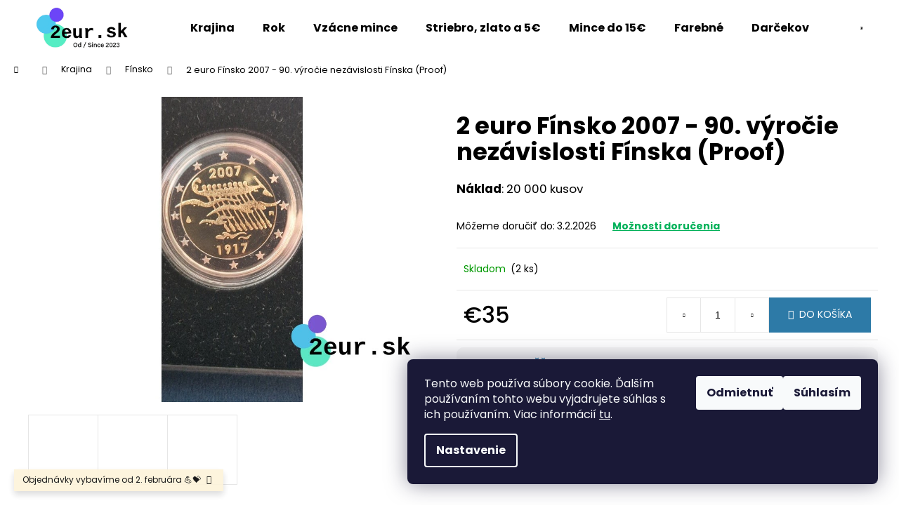

--- FILE ---
content_type: text/html; charset=utf-8
request_url: https://www.2eur.sk/2-euro-finsko-2007-90--vyrocie-nezavislosti-finska--proof-/
body_size: 26428
content:
<!doctype html><html lang="sk" dir="ltr" class="header-background-light external-fonts-loaded"><head><meta charset="utf-8" /><meta name="viewport" content="width=device-width,initial-scale=1" /><title>2 euro Fínsko 2007 - 90. výročie nezávislosti Fínska (Proof) - 2eur.sk</title><link rel="preconnect" href="https://cdn.myshoptet.com" /><link rel="dns-prefetch" href="https://cdn.myshoptet.com" /><link rel="preload" href="https://cdn.myshoptet.com/prj/dist/master/cms/libs/jquery/jquery-1.11.3.min.js" as="script" /><link href="https://cdn.myshoptet.com/prj/dist/master/cms/templates/frontend_templates/shared/css/font-face/poppins.css" rel="stylesheet"><link href="https://cdn.myshoptet.com/prj/dist/master/shop/dist/font-shoptet-12.css.d637f40c301981789c16.css" rel="stylesheet"><script>
dataLayer = [];
dataLayer.push({'shoptet' : {
    "pageId": 729,
    "pageType": "productDetail",
    "currency": "EUR",
    "currencyInfo": {
        "decimalSeparator": ",",
        "exchangeRate": 1,
        "priceDecimalPlaces": 2,
        "symbol": "\u20ac",
        "symbolLeft": 1,
        "thousandSeparator": " "
    },
    "language": "sk",
    "projectId": 589530,
    "product": {
        "id": 219,
        "guid": "67c32b9c-1ffd-11ee-a201-ea39cf279c4a",
        "hasVariants": false,
        "codes": [
            {
                "code": 219,
                "quantity": "2",
                "stocks": [
                    {
                        "id": "ext",
                        "quantity": "2"
                    }
                ]
            }
        ],
        "code": "219",
        "name": "2 euro F\u00ednsko 2007 - 90. v\u00fdro\u010die nez\u00e1vislosti F\u00ednska (Proof)",
        "appendix": "",
        "weight": 0,
        "currentCategory": "Krajina | F\u00ednsko",
        "currentCategoryGuid": "dca586f2-1e6b-11ee-8650-ae9bead08f02",
        "defaultCategory": "Krajina | F\u00ednsko",
        "defaultCategoryGuid": "dca586f2-1e6b-11ee-8650-ae9bead08f02",
        "currency": "EUR",
        "priceWithVat": 35
    },
    "stocks": [
        {
            "id": "ext",
            "title": "Sklad",
            "isDeliveryPoint": 0,
            "visibleOnEshop": 1
        }
    ],
    "cartInfo": {
        "id": null,
        "freeShipping": false,
        "freeShippingFrom": 100,
        "leftToFreeGift": {
            "formattedPrice": "\u20ac0",
            "priceLeft": 0
        },
        "freeGift": false,
        "leftToFreeShipping": {
            "priceLeft": 100,
            "dependOnRegion": 0,
            "formattedPrice": "\u20ac100"
        },
        "discountCoupon": [],
        "getNoBillingShippingPrice": {
            "withoutVat": 0,
            "vat": 0,
            "withVat": 0
        },
        "cartItems": [],
        "taxMode": "ORDINARY"
    },
    "cart": [],
    "customer": {
        "priceRatio": 1,
        "priceListId": 1,
        "groupId": null,
        "registered": false,
        "mainAccount": false
    }
}});
dataLayer.push({'cookie_consent' : {
    "marketing": "denied",
    "analytics": "denied"
}});
document.addEventListener('DOMContentLoaded', function() {
    shoptet.consent.onAccept(function(agreements) {
        if (agreements.length == 0) {
            return;
        }
        dataLayer.push({
            'cookie_consent' : {
                'marketing' : (agreements.includes(shoptet.config.cookiesConsentOptPersonalisation)
                    ? 'granted' : 'denied'),
                'analytics': (agreements.includes(shoptet.config.cookiesConsentOptAnalytics)
                    ? 'granted' : 'denied')
            },
            'event': 'cookie_consent'
        });
    });
});
</script>
<meta property="og:type" content="website"><meta property="og:site_name" content="2eur.sk"><meta property="og:url" content="https://www.2eur.sk/2-euro-finsko-2007-90--vyrocie-nezavislosti-finska--proof-/"><meta property="og:title" content="2 euro Fínsko 2007 - 90. výročie nezávislosti Fínska (Proof) - 2eur.sk"><meta name="author" content="2eur.sk"><meta name="web_author" content="Shoptet.sk"><meta name="dcterms.rightsHolder" content="www.2eur.sk"><meta name="robots" content="index,follow"><meta property="og:image" content="https://cdn.myshoptet.com/usr/www.2eur.sk/user/shop/big/219_2-euro-finsko-2007-90--vyrocie-nezavislosti-finska--proof-.jpg?6868ee4a"><meta property="og:description" content="2 euro Fínsko 2007 - 90. výročie nezávislosti Fínska (Proof). Náklad: 20 000 kusov"><meta name="description" content="2 euro Fínsko 2007 - 90. výročie nezávislosti Fínska (Proof). Náklad: 20 000 kusov"><meta property="product:price:amount" content="35"><meta property="product:price:currency" content="EUR"><style>:root {--color-primary: #01B159;--color-primary-h: 150;--color-primary-s: 99%;--color-primary-l: 35%;--color-primary-hover: #019A4E;--color-primary-hover-h: 150;--color-primary-hover-s: 99%;--color-primary-hover-l: 30%;--color-secondary: #2D7AA7;--color-secondary-h: 202;--color-secondary-s: 58%;--color-secondary-l: 42%;--color-secondary-hover: #26668C;--color-secondary-hover-h: 202;--color-secondary-hover-s: 57%;--color-secondary-hover-l: 35%;--color-tertiary: #E9E9E9;--color-tertiary-h: 0;--color-tertiary-s: 0%;--color-tertiary-l: 91%;--color-tertiary-hover: #E9E9E9;--color-tertiary-hover-h: 0;--color-tertiary-hover-s: 0%;--color-tertiary-hover-l: 91%;--color-header-background: #ffffff;--template-font: "Poppins";--template-headings-font: "Poppins";--header-background-url: url("[data-uri]");--cookies-notice-background: #1A1937;--cookies-notice-color: #F8FAFB;--cookies-notice-button-hover: #f5f5f5;--cookies-notice-link-hover: #27263f;--templates-update-management-preview-mode-content: "Náhľad aktualizácií šablóny je aktívny pre váš prehliadač."}</style>
    
    <link href="https://cdn.myshoptet.com/prj/dist/master/shop/dist/main-12.less.a712b24f4ee06168baf8.css" rel="stylesheet" />
                <link href="https://cdn.myshoptet.com/prj/dist/master/shop/dist/mobile-header-v1-12.less.b339935b08864b3ce9dc.css" rel="stylesheet" />
    
    <script>var shoptet = shoptet || {};</script>
    <script src="https://cdn.myshoptet.com/prj/dist/master/shop/dist/main-3g-header.js.27c4444ba5dd6be3416d.js"></script>
<!-- User include --><!-- service 417(71) html code header -->
<style>
@media screen and (max-width: 767px) {
body.sticky-mobile:not(.paxio-merkur):not(.venus) .dropdown {display: none !important;}
body.sticky-mobile:not(.paxio-merkur):not(.venus) .languagesMenu{right: 98px; position: absolute;}
body.sticky-mobile:not(.paxio-merkur):not(.venus) .languagesMenu .caret{display: none !important;}
body.sticky-mobile:not(.paxio-merkur):not(.venus) .languagesMenu.open .languagesMenu__content {display: block;right: 0;left: auto;}
.template-12 #header .site-name {max-width: 40% !important;}
}
@media screen and (-ms-high-contrast: active), (-ms-high-contrast: none) {
.template-12 #header {position: fixed; width: 100%;}
.template-12 #content-wrapper.content-wrapper{padding-top: 80px;}
}
.sticky-mobile #header-image{display: none;}
@media screen and (max-width: 640px) {
.template-04.sticky-mobile #header-cart{position: fixed;top: 3px;right: 92px;}
.template-04.sticky-mobile #header-cart::before {font-size: 32px;}
.template-04.sticky-mobile #header-cart strong{display: none;}
}
@media screen and (min-width: 641px) {
.dklabGarnet #main-wrapper {overflow: visible !important;}
}
.dklabGarnet.sticky-mobile #logo img {top: 0 !important;}
@media screen and (min-width: 768px){
.top-navigation-bar .site-name {display: none;}
}
/*NOVÁ VERZE MOBILNÍ HLAVIČKY*/
@media screen and (max-width: 767px){
.scrolled-down body:not(.ordering-process):not(.search-window-visible) .top-navigation-bar {transform: none !important;}
.scrolled-down body:not(.ordering-process):not(.search-window-visible) #header .site-name {transform: none !important;}
.scrolled-down body:not(.ordering-process):not(.search-window-visible) #header .cart-count {transform: none !important;}
.scrolled-down #header {transform: none !important;}

body.template-11.mobile-header-version-1:not(.paxio-merkur):not(.venus) .top-navigation-bar .site-name{display: none !important;}
body.template-11.mobile-header-version-1:not(.paxio-merkur):not(.venus) #header .cart-count {top: -39px !important;position: absolute !important;}
.template-11.sticky-mobile.mobile-header-version-1 .responsive-tools > a[data-target="search"] {visibility: visible;}
.template-12.mobile-header-version-1 #header{position: fixed !important;}
.template-09.mobile-header-version-1.sticky-mobile .top-nav .subnav-left {visibility: visible;}
}

/*Disco*/
@media screen and (min-width: 768px){
.template-13:not(.jupiter) #header, .template-14 #header{position: sticky;top: 0;z-index: 8;}
.template-14.search-window-visible #header{z-index: 9999;}
body.navigation-hovered::before {z-index: 7;}
/*
.template-13 .top-navigation-bar{z-index: 10000;}
.template-13 .popup-widget {z-index: 10001;}
*/
.scrolled .template-13 #header, .scrolled .template-14 #header{box-shadow: 0 2px 10px rgba(0,0,0,0.1);}
.search-focused::before{z-index: 8;}
.top-navigation-bar{z-index: 9;position: relative;}
.paxio-merkur.top-navigation-menu-visible #header .search-form .form-control {z-index: 1;}
.paxio-merkur.top-navigation-menu-visible .search-form::before {z-index: 1;}
.scrolled .popup-widget.cart-widget {position: fixed;top: 68px !important;}

/* MERKUR */
.paxio-merkur.sticky-mobile.template-11 #oblibeneBtn{line-height: 70px !important;}
}


/* VENUS */
@media screen and (min-width: 768px){
.venus.sticky-mobile:not(.ordering-process) #header {position: fixed !important;width: 100%;transform: none !important;translate: none !important;box-shadow: 0 2px 10px rgba(0,0,0,0.1);visibility: visible !important;opacity: 1 !important;}
.venus.sticky-mobile:not(.ordering-process) .overall-wrapper{padding-top: 160px;}
.venus.sticky-mobile.type-index:not(.ordering-process) .overall-wrapper{padding-top: 85px;}
.venus.sticky-mobile:not(.ordering-process) #content-wrapper.content-wrapper {padding-top: 0 !important;}
}
@media screen and (max-width: 767px){
.template-14 .top-navigation-bar > .site-name{display: none !important;}
.template-14 #header .header-top .header-top-wrapper .site-name{margin: 0;}
}
/* JUPITER */
@media screen and (max-width: 767px){
.scrolled-down body.jupiter:not(.ordering-process):not(.search-window-visible) #header .site-name {-webkit-transform: translateX(-50%) !important;transform: translateX(-50%) !important;}
}
@media screen and (min-width: 768px){
.jupiter.sticky-header #header::after{display: none;}
.jupiter.sticky-header #header{position: fixed; top: 0; width: 100%;z-index: 99;}
.jupiter.sticky-header.ordering-process #header{position: relative;}
.jupiter.sticky-header .overall-wrapper{padding-top: 182px;}
.jupiter.sticky-header.ordering-process .overall-wrapper{padding-top: 0;}
.jupiter.sticky-header #header .header-top {height: 80px;}
}
</style>
<!-- service 1539(1149) html code header -->
<link rel="stylesheet" href="https://cdn.myshoptet.com/usr/apollo.jakubtursky.sk/user/documents/assets/contact-form/main.css?v=28">
<!-- service 1588(1178) html code header -->
<link rel="preconnect" href="https://fonts.googleapis.com">
<link rel="preconnect" href="https://fonts.gstatic.com" crossorigin>
<link href="https://fonts.googleapis.com/css2?family=Roboto&display=swap" rel="stylesheet">
<style>
    #chatgo-whatsapp-chat-widget {
        position: fixed;
        bottom: 25px;
        font-family: Roboto!important;
        z-index: 2147483647;
        font-size: 11pt;
    }
    #chatgo-whatsapp-chat-button {
        width: 60px;
        height: 60px;
        border-radius: 50%;
        padding: 10px;
        cursor: pointer;
        box-shadow: 0 4px 8px 0 rgba(0, 0, 0, 0.2), 0 6px 20px 0 rgba(0, 0, 0, 0.19);
        z-index: 2147483647;
        border:none;
    }
    #chatgo-whatsapp-chat-bubble {
        width: 200px;
        border-radius: 10px;
        padding: 10px;
        cursor: pointer;
        color: black;
        background: white;
        box-shadow: 0 4px 8px 0 rgba(0, 0, 0, 0.2), 0 6px 20px 0 rgba(0, 0, 0, 0.19);
        z-index: 2147483647;
    }
    #chatgo-whatsapp-chat-bubble-close-btn{
        background: #E5E5E5;
        background-image: url("https://satisflow.fra1.cdn.digitaloceanspaces.com/chatgo-whatsapp/cross-close.svg");
        background-position: center;
        background-repeat: no-repeat;
        color: black;
        padding-left: 7px;
        margin-top: -20px;
        border-radius: 50%;
        width: 22px;
        height: 22px;
        z-index: 2147483647;
        border:none;
    }
    #chatgo-whatsapp-chat-window {
        position: fixed;
        bottom: 100px;
        width: 300px;
        min-height: 450px;
        padding-bottom: 30px;
        border-radius: 15px;
        box-shadow: 0 4px 8px 0 rgba(0, 0, 0, 0.2), 0 6px 20px 0 rgba(0, 0, 0, 0.19);
        background: white;
        z-index: 2147483647;
    }
    #chatgo-whatsapp-chat-window-header{
        padding: 15px;
        color: white!important;
        border-top-left-radius: 15px;
        border-top-right-radius: 15px;
        z-index: 2147483647;
    }

    #chatgo-whatsapp-chat-window-header h2{
        color: white;
        font-size: 20pt;
        font-family: Roboto!important;
    }

    #chatgo-whatsapp-chat-window-close-btn{
        float: right;
        background: white;
        background-image: url("https://satisflow.fra1.cdn.digitaloceanspaces.com/chatgo-whatsapp/cross-close.svg");
        background-position: center;
        background-repeat: no-repeat;
        width: 25px;
        height: 25px;
        border-radius: 50%;
        padding-left: 7px;
        padding-top: 2px;
        cursor: pointer;
        z-index: 2147483647;
        border:none;
    }
    #chatgo-whatsapp-chat-window-contacts{
        background: white;
        padding: 10px;
        z-index: 2147483647;
    }
    #chatgo-whatsapp-chat-window-poweredby{
        position: fixed;
        bottom: 100px;
        background: white;
        padding: 15px;
        color: #999999;
        font-size: 9pt;
        border-bottom-left-radius: 15px;
        z-index: 2147483647;
    }
    .chatgo-whatsapp-contact{
        display: block;
        color: #0A246A;
        text-decoration: none;
        background: #F9F9F9;
        border-radius: 15px;
        padding: 10px;
        margin-bottom: 10px;
        z-index: 2147483647;
        min-height: 75px;
    }

    .chatgo-whatsapp-contact:hover{
        background: #F4F4F4;
    }
    .chatgo-whatsapp-avatar{
        display: block;
        width: 60px;
        height: 60px;
        border-radius: 50%;
        float: left;
        margin-right: 15px;
        z-index: 2147483647;
    }
    .chatgo-whatsapp-chat-online{
        color: #25D366;
    }
    .chatgo-whatsapp-chat-offline{
        color: #999999;
    }
    .chatgo-whatsapp-widget-display-invisible {
        display: none;
    }
    .chatgo-whatsapp-go-to-app-btn{
        background: #ffffff;
        display: block;
        padding: 10px;
        border-radius: 5px;
        border: 2px solid #25D366;
        color: #000000;
        font-size: 10pt;
        margin-bottom: 7px;
    }
    .chatgo-whatsapp-go-to-web-btn{
        background: #FFFFFF;
        display: block;
        padding: 10px;
        border-radius: 5px;
        border: 2px solid #DDDDDD;
        color: #999999;
        font-size: 10pt;
    }
    .chatgo-whatsapp-widget-delay-hidden {
        display: none;
    }
    @media (min-width: 768px) {
        .chatgo-whatsapp-widget-display-desktop-hidden {
            display: none;
        }
    }
    @media (max-width: 768px) {
        .chatgo-whatsapp-widget-display-mobile-hidden {
            display: none;
            width: 4px;
        }
    }

</style>
<!-- project html code header -->










<style>:root {
/* Nastavenie štýlov, farieb*/

--contact-form-border-radius: 10px;


--contact-form-BG: #f7f7f7;


--contact-form-BG-hover: #eaeaea;


--contact-form-title-color: var(--color-secondary);


--contact-form-text-color: black;


--contact-form-link-color: var(--color-secondary);


--contact-form-icon-color: var(--color-secondary);


--contact-form-border-color: #f7f7f7;
}</style>
<!-- /User include --><link rel="shortcut icon" href="/favicon.ico" type="image/x-icon" /><link rel="canonical" href="https://www.2eur.sk/2-euro-finsko-2007-90--vyrocie-nezavislosti-finska--proof-/" />    <!-- Global site tag (gtag.js) - Google Analytics -->
    <script async src="https://www.googletagmanager.com/gtag/js?id=G-V8BBT5VDC2"></script>
    <script>
        
        window.dataLayer = window.dataLayer || [];
        function gtag(){dataLayer.push(arguments);}
        

                    console.debug('default consent data');

            gtag('consent', 'default', {"ad_storage":"denied","analytics_storage":"denied","ad_user_data":"denied","ad_personalization":"denied","wait_for_update":500});
            dataLayer.push({
                'event': 'default_consent'
            });
        
        gtag('js', new Date());

        
                gtag('config', 'G-V8BBT5VDC2', {"groups":"GA4","send_page_view":false,"content_group":"productDetail","currency":"EUR","page_language":"sk"});
        
        
        
        
        
        
                    gtag('event', 'page_view', {"send_to":"GA4","page_language":"sk","content_group":"productDetail","currency":"EUR"});
        
                gtag('set', 'currency', 'EUR');

        gtag('event', 'view_item', {
            "send_to": "UA",
            "items": [
                {
                    "id": "219",
                    "name": "2 euro F\u00ednsko 2007 - 90. v\u00fdro\u010die nez\u00e1vislosti F\u00ednska (Proof)",
                    "category": "Krajina \/ F\u00ednsko",
                                                            "price": 35
                }
            ]
        });
        
        
        
        
        
                    gtag('event', 'view_item', {"send_to":"GA4","page_language":"sk","content_group":"productDetail","value":35,"currency":"EUR","items":[{"item_id":"219","item_name":"2 euro F\u00ednsko 2007 - 90. v\u00fdro\u010die nez\u00e1vislosti F\u00ednska (Proof)","item_category":"Krajina","item_category2":"F\u00ednsko","price":35,"quantity":1,"index":0}]});
        
        
        
        
        
        
        
        document.addEventListener('DOMContentLoaded', function() {
            if (typeof shoptet.tracking !== 'undefined') {
                for (var id in shoptet.tracking.bannersList) {
                    gtag('event', 'view_promotion', {
                        "send_to": "UA",
                        "promotions": [
                            {
                                "id": shoptet.tracking.bannersList[id].id,
                                "name": shoptet.tracking.bannersList[id].name,
                                "position": shoptet.tracking.bannersList[id].position
                            }
                        ]
                    });
                }
            }

            shoptet.consent.onAccept(function(agreements) {
                if (agreements.length !== 0) {
                    console.debug('gtag consent accept');
                    var gtagConsentPayload =  {
                        'ad_storage': agreements.includes(shoptet.config.cookiesConsentOptPersonalisation)
                            ? 'granted' : 'denied',
                        'analytics_storage': agreements.includes(shoptet.config.cookiesConsentOptAnalytics)
                            ? 'granted' : 'denied',
                                                                                                'ad_user_data': agreements.includes(shoptet.config.cookiesConsentOptPersonalisation)
                            ? 'granted' : 'denied',
                        'ad_personalization': agreements.includes(shoptet.config.cookiesConsentOptPersonalisation)
                            ? 'granted' : 'denied',
                        };
                    console.debug('update consent data', gtagConsentPayload);
                    gtag('consent', 'update', gtagConsentPayload);
                    dataLayer.push(
                        { 'event': 'update_consent' }
                    );
                }
            });
        });
    </script>
</head><body class="desktop id-729 in-finsko template-12 type-product type-detail one-column-body columns-mobile-2 columns-3 ums_forms_redesign--off ums_a11y_category_page--on ums_discussion_rating_forms--off ums_flags_display_unification--on ums_a11y_login--on mobile-header-version-1"><noscript>
    <style>
        #header {
            padding-top: 0;
            position: relative !important;
            top: 0;
        }
        .header-navigation {
            position: relative !important;
        }
        .overall-wrapper {
            margin: 0 !important;
        }
        body:not(.ready) {
            visibility: visible !important;
        }
    </style>
    <div class="no-javascript">
        <div class="no-javascript__title">Musíte zmeniť nastavenie vášho prehliadača</div>
        <div class="no-javascript__text">Pozrite sa na: <a href="https://www.google.com/support/bin/answer.py?answer=23852">Ako povoliť JavaScript vo vašom prehliadači</a>.</div>
        <div class="no-javascript__text">Ak používate software na blokovanie reklám, možno bude potrebné, aby ste povolili JavaScript z tejto stránky.</div>
        <div class="no-javascript__text">Ďakujeme.</div>
    </div>
</noscript>

        <div id="fb-root"></div>
        <script>
            window.fbAsyncInit = function() {
                FB.init({
                    autoLogAppEvents : true,
                    xfbml            : true,
                    version          : 'v24.0'
                });
            };
        </script>
        <script async defer crossorigin="anonymous" src="https://connect.facebook.net/sk_SK/sdk.js#xfbml=1&version=v24.0"></script>    <div class="siteCookies siteCookies--right siteCookies--dark js-siteCookies" role="dialog" data-testid="cookiesPopup" data-nosnippet>
        <div class="siteCookies__form">
            <div class="siteCookies__content">
                <div class="siteCookies__text">
                    Tento web používa súbory cookie. Ďalším používaním tohto webu vyjadrujete súhlas s ich používaním. Viac informácií <a href="/podmienky-ochrany-osobnych-udajov/" target="\" _blank="" rel="\" noreferrer="">tu</a>.
                </div>
                <p class="siteCookies__links">
                    <button class="siteCookies__link js-cookies-settings" aria-label="Nastavenia cookies" data-testid="cookiesSettings">Nastavenie</button>
                </p>
            </div>
            <div class="siteCookies__buttonWrap">
                                    <button class="siteCookies__button js-cookiesConsentSubmit" value="reject" aria-label="Odmietnuť cookies" data-testid="buttonCookiesReject">Odmietnuť</button>
                                <button class="siteCookies__button js-cookiesConsentSubmit" value="all" aria-label="Prijať cookies" data-testid="buttonCookiesAccept">Súhlasím</button>
            </div>
        </div>
        <script>
            document.addEventListener("DOMContentLoaded", () => {
                const siteCookies = document.querySelector('.js-siteCookies');
                document.addEventListener("scroll", shoptet.common.throttle(() => {
                    const st = document.documentElement.scrollTop;
                    if (st > 1) {
                        siteCookies.classList.add('siteCookies--scrolled');
                    } else {
                        siteCookies.classList.remove('siteCookies--scrolled');
                    }
                }, 100));
            });
        </script>
    </div>
<a href="#content" class="skip-link sr-only">Prejsť na obsah</a><div class="overall-wrapper"><div class="site-msg information"><div class="container"><div class="text">Objednávky vybavíme od 2. februára 💪💝</div><div class="close js-close-information-msg"></div></div></div>
    <div class="user-action">
                        <dialog id="login" class="dialog dialog--modal dialog--fullscreen js-dialog--modal" aria-labelledby="loginHeading">
        <div class="dialog__close dialog__close--arrow">
                        <button type="button" class="btn toggle-window-arr" data-dialog-close data-testid="backToShop">Späť <span>do obchodu</span></button>
            </div>
        <div class="dialog__wrapper">
            <div class="dialog__content dialog__content--form">
                <div class="dialog__header">
                    <h2 id="loginHeading" class="dialog__heading dialog__heading--login">Prihlásenie k vášmu účtu</h2>
                </div>
                <div id="customerLogin" class="dialog__body">
                    <form action="/action/Customer/Login/" method="post" id="formLoginIncluded" class="csrf-enabled formLogin" data-testid="formLogin"><input type="hidden" name="referer" value="" /><div class="form-group"><div class="input-wrapper email js-validated-element-wrapper no-label"><input type="email" name="email" class="form-control" autofocus placeholder="E-mailová adresa (napr. jan@novak.sk)" data-testid="inputEmail" autocomplete="email" required /></div></div><div class="form-group"><div class="input-wrapper password js-validated-element-wrapper no-label"><input type="password" name="password" class="form-control" placeholder="Heslo" data-testid="inputPassword" autocomplete="current-password" required /><span class="no-display">Nemôžete vyplniť toto pole</span><input type="text" name="surname" value="" class="no-display" /></div></div><div class="form-group"><div class="login-wrapper"><button type="submit" class="btn btn-secondary btn-text btn-login" data-testid="buttonSubmit">Prihlásiť sa</button><div class="password-helper"><a href="/registracia/" data-testid="signup" rel="nofollow">Nová registrácia</a><a href="/klient/zabudnute-heslo/" rel="nofollow">Zabudnuté heslo</a></div></div></div></form>
                </div>
            </div>
        </div>
    </dialog>
            </div>
<header id="header"><div class="container navigation-wrapper"><div class="site-name"><a href="/" data-testid="linkWebsiteLogo"><img src="https://cdn.myshoptet.com/usr/www.2eur.sk/user/logos/logo_nove.png" alt="2eur.sk" fetchpriority="low" /></a></div><nav id="navigation" aria-label="Hlavné menu" data-collapsible="true"><div class="navigation-in menu"><ul class="menu-level-1" role="menubar" data-testid="headerMenuItems"><li class="menu-item-705" role="none"><a href="/krajina/" data-testid="headerMenuItem" role="menuitem" aria-expanded="false"><b>Krajina</b></a></li>
<li class="menu-item-708" role="none"><a href="/rok/" data-testid="headerMenuItem" role="menuitem" aria-expanded="false"><b>Rok</b></a></li>
<li class="menu-item-940" role="none"><a href="/vzacne-mince/" data-testid="headerMenuItem" role="menuitem" aria-expanded="false"><b>Vzácne mince</b></a></li>
<li class="menu-item-934" role="none"><a href="/striebro--zlato-a-5/" data-testid="headerMenuItem" role="menuitem" aria-expanded="false"><b>Striebro, zlato a 5€</b></a></li>
<li class="menu-item-937" role="none"><a href="/mince-do-15/" data-testid="headerMenuItem" role="menuitem" aria-expanded="false"><b>Mince do 15€</b></a></li>
<li class="menu-item-915" role="none"><a href="/farebne-mince/" data-testid="headerMenuItem" role="menuitem" aria-expanded="false"><b>Farebné</b></a></li>
<li class="menu-item-964" role="none"><a href="/darcekove-poukazy/" data-testid="headerMenuItem" role="menuitem" aria-expanded="false"><b>Darčekové poukazy</b></a></li>
<li class="menu-item-29" role="none"><a href="/kontakt/" data-testid="headerMenuItem" role="menuitem" aria-expanded="false"><b>Kontakt</b></a></li>
</ul>
    <ul class="navigationActions" role="menu">
                            <li role="none">
                                    <a href="/login/?backTo=%2F2-euro-finsko-2007-90--vyrocie-nezavislosti-finska--proof-%2F" rel="nofollow" data-testid="signin" role="menuitem"><span>Prihlásenie</span></a>
                            </li>
                        </ul>
</div><span class="navigation-close"></span></nav><div class="menu-helper" data-testid="hamburgerMenu"><span>Viac</span></div>

    <div class="navigation-buttons">
                <a href="#" class="toggle-window" data-target="search" data-testid="linkSearchIcon"><span class="sr-only">Hľadať</span></a>
                    
        <button class="top-nav-button top-nav-button-login" type="button" data-dialog-id="login" aria-haspopup="dialog" aria-controls="login" data-testid="signin">
            <span class="sr-only">Prihlásenie</span>
        </button>
                    <a href="/kosik/" class="toggle-window cart-count" data-target="cart" data-testid="headerCart" rel="nofollow" aria-haspopup="dialog" aria-expanded="false" aria-controls="cart-widget"><span class="sr-only">Nákupný košík</span></a>
        <a href="#" class="toggle-window" data-target="navigation" data-testid="hamburgerMenu"><span class="sr-only">Menu</span></a>
    </div>

</div></header><!-- / header -->


<div id="content-wrapper" class="container_resetted content-wrapper">
    
                                <div class="breadcrumbs navigation-home-icon-wrapper" itemscope itemtype="https://schema.org/BreadcrumbList">
                                                                            <span id="navigation-first" data-basetitle="2eur.sk" itemprop="itemListElement" itemscope itemtype="https://schema.org/ListItem">
                <a href="/" itemprop="item" class="navigation-home-icon"><span class="sr-only" itemprop="name">Domov</span></a>
                <span class="navigation-bullet">/</span>
                <meta itemprop="position" content="1" />
            </span>
                                <span id="navigation-1" itemprop="itemListElement" itemscope itemtype="https://schema.org/ListItem">
                <a href="/krajina/" itemprop="item" data-testid="breadcrumbsSecondLevel"><span itemprop="name">Krajina</span></a>
                <span class="navigation-bullet">/</span>
                <meta itemprop="position" content="2" />
            </span>
                                <span id="navigation-2" itemprop="itemListElement" itemscope itemtype="https://schema.org/ListItem">
                <a href="/finsko/" itemprop="item" data-testid="breadcrumbsSecondLevel"><span itemprop="name">Fínsko</span></a>
                <span class="navigation-bullet">/</span>
                <meta itemprop="position" content="3" />
            </span>
                                            <span id="navigation-3" itemprop="itemListElement" itemscope itemtype="https://schema.org/ListItem" data-testid="breadcrumbsLastLevel">
                <meta itemprop="item" content="https://www.2eur.sk/2-euro-finsko-2007-90--vyrocie-nezavislosti-finska--proof-/" />
                <meta itemprop="position" content="4" />
                <span itemprop="name" data-title="2 euro Fínsko 2007 - 90. výročie nezávislosti Fínska (Proof)">2 euro Fínsko 2007 - 90. výročie nezávislosti Fínska (Proof) <span class="appendix"></span></span>
            </span>
            </div>
            
    <div class="content-wrapper-in">
                <main id="content" class="content wide">
                            
<div class="p-detail" itemscope itemtype="https://schema.org/Product">

    
    <meta itemprop="name" content="2 euro Fínsko 2007 - 90. výročie nezávislosti Fínska (Proof)" />
    <meta itemprop="category" content="Úvodná stránka &gt; Krajina &gt; Fínsko &gt; 2 euro Fínsko 2007 - 90. výročie nezávislosti Fínska (Proof)" />
    <meta itemprop="url" content="https://www.2eur.sk/2-euro-finsko-2007-90--vyrocie-nezavislosti-finska--proof-/" />
    <meta itemprop="image" content="https://cdn.myshoptet.com/usr/www.2eur.sk/user/shop/big/219_2-euro-finsko-2007-90--vyrocie-nezavislosti-finska--proof-.jpg?6868ee4a" />
            <meta itemprop="description" content="Náklad: 20 000 kusov" />
                                            
        <div class="p-detail-inner">

        <div class="p-data-wrapper">
            <div class="p-detail-inner-header">
                                <h1>
                      2 euro Fínsko 2007 - 90. výročie nezávislosti Fínska (Proof)                </h1>
            </div>

                            <div class="p-short-description" data-testid="productCardShortDescr">
                    <p><strong>Náklad</strong>: 20 000 kusov</p>
                </div>
            

            <form action="/action/Cart/addCartItem/" method="post" id="product-detail-form" class="pr-action csrf-enabled" data-testid="formProduct">
                <meta itemprop="productID" content="219" /><meta itemprop="identifier" content="67c32b9c-1ffd-11ee-a201-ea39cf279c4a" /><meta itemprop="sku" content="219" /><span itemprop="offers" itemscope itemtype="https://schema.org/Offer"><link itemprop="availability" href="https://schema.org/InStock" /><meta itemprop="url" content="https://www.2eur.sk/2-euro-finsko-2007-90--vyrocie-nezavislosti-finska--proof-/" /><meta itemprop="price" content="35.00" /><meta itemprop="priceCurrency" content="EUR" /><link itemprop="itemCondition" href="https://schema.org/NewCondition" /></span><input type="hidden" name="productId" value="219" /><input type="hidden" name="priceId" value="219" /><input type="hidden" name="language" value="sk" />

                <div class="p-variants-block">
                                    <table class="detail-parameters">
                        <tbody>
                        
                        
                                                                            <tr>
                                <th colspan="2">
                                    <span class="delivery-time-label">Môžeme doručiť do:</span>
                                                                <div class="delivery-time" data-testid="deliveryTime">
                <span>
            3.2.2026
        </span>
    </div>
                                                                                        <a href="/2-euro-finsko-2007-90--vyrocie-nezavislosti-finska--proof-:moznosti-dorucenia/" class="shipping-options">Možnosti doručenia</a>
                                                                    </th>
                            </tr>
                                                                        </tbody>
                    </table>
                            </div>



            <div class="p-basic-info-block">
                <div class="block">
                                                            

    
    <span class="availability-label" style="color: #009901" data-testid="labelAvailability">
                    Skladom            </span>
        <span class="availability-amount" data-testid="numberAvailabilityAmount">(2&nbsp;ks)</span>

                                </div>
                <div class="block">
                                                        </div>
                <div class="block">
                                                        </div>
            </div>

                                        
            <div class="p-to-cart-block">
                            <div class="p-final-price-wrapper">
                                                            <strong class="price-final" data-testid="productCardPrice">
            <span class="price-final-holder">
                €35
    

        </span>
    </strong>
                                            <span class="price-measure">
                    
                        </span>
                    
                </div>
                            <div class="p-add-to-cart-wrapper">
                                <div class="add-to-cart" data-testid="divAddToCart">
                
<span class="quantity">
    <span
        class="increase-tooltip js-increase-tooltip"
        data-trigger="manual"
        data-container="body"
        data-original-title="Nie je možné zakúpiť viac než 9999 ks."
        aria-hidden="true"
        role="tooltip"
        data-testid="tooltip">
    </span>

    <span
        class="decrease-tooltip js-decrease-tooltip"
        data-trigger="manual"
        data-container="body"
        data-original-title="Minimálne množstvo, ktoré je možné zakúpiť je 1 ks."
        aria-hidden="true"
        role="tooltip"
        data-testid="tooltip">
    </span>
    <label>
        <input
            type="number"
            name="amount"
            value="1"
            class="amount"
            autocomplete="off"
            data-decimals="0"
                        step="1"
            min="1"
            max="9999"
            aria-label="Množstvo"
            data-testid="cartAmount"/>
    </label>

    <button
        class="increase"
        type="button"
        aria-label="Zvýšiť množstvo o 1"
        data-testid="increase">
            <span class="increase__sign">&plus;</span>
    </button>

    <button
        class="decrease"
        type="button"
        aria-label="Znížiť množstvo o 1"
        data-testid="decrease">
            <span class="decrease__sign">&minus;</span>
    </button>
</span>
                    
                <button type="submit" class="btn btn-conversion add-to-cart-button" data-testid="buttonAddToCart" aria-label="Do košíka 2 euro Fínsko 2007 - 90. výročie nezávislosti Fínska (Proof)">Do košíka</button>
            
            </div>
                            </div>
            </div>


            </form>

            
            

            <div class="p-param-block">
                <div class="detail-parameters-wrapper">
                    <table class="detail-parameters second">
                        <tr>
    <th>
        <span class="row-header-label">
            Kategória<span class="row-header-label-colon">:</span>
        </span>
    </th>
    <td>
        <a href="/finsko/">Fínsko</a>    </td>
</tr>
                    </table>
                </div>
                <div class="social-buttons-wrapper">
                    <div class="link-icons watchdog-active" data-testid="productDetailActionIcons">
    <a href="#" class="link-icon print" title="Tlačiť produkt"><span>Tlač</span></a>
    <a href="/2-euro-finsko-2007-90--vyrocie-nezavislosti-finska--proof-:otazka/" class="link-icon chat" title="Hovoriť s predajcom" rel="nofollow"><span>Opýtať sa</span></a>
            <a href="/2-euro-finsko-2007-90--vyrocie-nezavislosti-finska--proof-:strazit-cenu/" class="link-icon watchdog" title="Strážiť cenu" rel="nofollow"><span>Strážiť</span></a>
                <a href="#" class="link-icon share js-share-buttons-trigger" title="Zdieľať produkt"><span>Zdieľať</span></a>
    </div>
                        <div class="social-buttons no-display">
                    <div class="twitter">
                <script>
        window.twttr = (function(d, s, id) {
            var js, fjs = d.getElementsByTagName(s)[0],
                t = window.twttr || {};
            if (d.getElementById(id)) return t;
            js = d.createElement(s);
            js.id = id;
            js.src = "https://platform.twitter.com/widgets.js";
            fjs.parentNode.insertBefore(js, fjs);
            t._e = [];
            t.ready = function(f) {
                t._e.push(f);
            };
            return t;
        }(document, "script", "twitter-wjs"));
        </script>

<a
    href="https://twitter.com/share"
    class="twitter-share-button"
        data-lang="sk"
    data-url="https://www.2eur.sk/2-euro-finsko-2007-90--vyrocie-nezavislosti-finska--proof-/"
>Tweet</a>

            </div>
                    <div class="facebook">
                <div
            data-layout="button"
        class="fb-share-button"
    >
</div>

            </div>
                                <div class="close-wrapper">
        <a href="#" class="close-after js-share-buttons-trigger" title="Zdieľať produkt">Zavrieť</a>
    </div>

            </div>
                </div>
            </div>


                                </div>

        <div class="p-image-wrapper">
            
            <div class="p-image" style="" data-testid="mainImage">
                

<a href="https://cdn.myshoptet.com/usr/www.2eur.sk/user/shop/big/219_2-euro-finsko-2007-90--vyrocie-nezavislosti-finska--proof-.jpg?6868ee4a" class="p-main-image"><img src="https://cdn.myshoptet.com/usr/www.2eur.sk/user/shop/big/219_2-euro-finsko-2007-90--vyrocie-nezavislosti-finska--proof-.jpg?6868ee4a" alt="2 euro Fínsko 2007 - 90. výročie nezávislosti Fínska (Proof)" width="1024" height="768"  fetchpriority="high" />
</a>                


                

    

            </div>
            <div class="row">
                
    <div class="col-sm-12 p-thumbnails-wrapper">

        <div class="p-thumbnails">

            <div class="p-thumbnails-inner">

                <div>
                                                                                        <a href="https://cdn.myshoptet.com/usr/www.2eur.sk/user/shop/big/219_2-euro-finsko-2007-90--vyrocie-nezavislosti-finska--proof-.jpg?6868ee4a" class="p-thumbnail highlighted">
                            <img src="data:image/svg+xml,%3Csvg%20width%3D%22100%22%20height%3D%22100%22%20xmlns%3D%22http%3A%2F%2Fwww.w3.org%2F2000%2Fsvg%22%3E%3C%2Fsvg%3E" alt="2 euro Fínsko 2007 - 90. výročie nezávislosti Fínska (Proof)" width="100" height="100"  data-src="https://cdn.myshoptet.com/usr/www.2eur.sk/user/shop/related/219_2-euro-finsko-2007-90--vyrocie-nezavislosti-finska--proof-.jpg?6868ee4a" fetchpriority="low" />
                        </a>
                        <a href="https://cdn.myshoptet.com/usr/www.2eur.sk/user/shop/big/219_2-euro-finsko-2007-90--vyrocie-nezavislosti-finska--proof-.jpg?6868ee4a" class="cbox-gal" data-gallery="lightbox[gallery]" data-alt="2 euro Fínsko 2007 - 90. výročie nezávislosti Fínska (Proof)"></a>
                                                                    <a href="https://cdn.myshoptet.com/usr/www.2eur.sk/user/shop/big/219-1_2-euro-finsko-2007-90--vyrocie-nezavislosti-finska--proof-.jpg?6868ee4d" class="p-thumbnail">
                            <img src="data:image/svg+xml,%3Csvg%20width%3D%22100%22%20height%3D%22100%22%20xmlns%3D%22http%3A%2F%2Fwww.w3.org%2F2000%2Fsvg%22%3E%3C%2Fsvg%3E" alt="2 euro Fínsko 2007 - 90. výročie nezávislosti Fínska (Proof)" width="100" height="100"  data-src="https://cdn.myshoptet.com/usr/www.2eur.sk/user/shop/related/219-1_2-euro-finsko-2007-90--vyrocie-nezavislosti-finska--proof-.jpg?6868ee4d" fetchpriority="low" />
                        </a>
                        <a href="https://cdn.myshoptet.com/usr/www.2eur.sk/user/shop/big/219-1_2-euro-finsko-2007-90--vyrocie-nezavislosti-finska--proof-.jpg?6868ee4d" class="cbox-gal" data-gallery="lightbox[gallery]" data-alt="2 euro Fínsko 2007 - 90. výročie nezávislosti Fínska (Proof)"></a>
                                                                    <a href="https://cdn.myshoptet.com/usr/www.2eur.sk/user/shop/big/219-2_2-euro-finsko-2007-90--vyrocie-nezavislosti-finska--proof-.jpg?6868ee4e" class="p-thumbnail">
                            <img src="data:image/svg+xml,%3Csvg%20width%3D%22100%22%20height%3D%22100%22%20xmlns%3D%22http%3A%2F%2Fwww.w3.org%2F2000%2Fsvg%22%3E%3C%2Fsvg%3E" alt="2 euro Fínsko 2007 - 90. výročie nezávislosti Fínska (Proof)" width="100" height="100"  data-src="https://cdn.myshoptet.com/usr/www.2eur.sk/user/shop/related/219-2_2-euro-finsko-2007-90--vyrocie-nezavislosti-finska--proof-.jpg?6868ee4e" fetchpriority="low" />
                        </a>
                        <a href="https://cdn.myshoptet.com/usr/www.2eur.sk/user/shop/big/219-2_2-euro-finsko-2007-90--vyrocie-nezavislosti-finska--proof-.jpg?6868ee4e" class="cbox-gal" data-gallery="lightbox[gallery]" data-alt="2 euro Fínsko 2007 - 90. výročie nezávislosti Fínska (Proof)"></a>
                                    </div>

            </div>

            <a href="#" class="thumbnail-prev"></a>
            <a href="#" class="thumbnail-next"></a>

        </div>

    </div>

            </div>

        </div>
    </div>

    <div class="container container--bannersBenefit">
            </div>

        



        
    <div class="shp-tabs-wrapper p-detail-tabs-wrapper">
        <div class="row">
            <div class="col-sm-12 shp-tabs-row responsive-nav">
                <div class="shp-tabs-holder">
    <ul id="p-detail-tabs" class="shp-tabs p-detail-tabs visible-links" role="tablist">
                            <li class="shp-tab active" data-testid="tabDescription">
                <a href="#description" class="shp-tab-link" role="tab" data-toggle="tab">Popis</a>
            </li>
                                                                                                                         <li class="shp-tab" data-testid="tabDiscussion">
                                <a href="#productDiscussion" class="shp-tab-link" role="tab" data-toggle="tab">Diskusia</a>
            </li>
                                        </ul>
</div>
            </div>
            <div class="col-sm-12 ">
                <div id="tab-content" class="tab-content">
                                                                                                            <div id="description" class="tab-pane fade in active" role="tabpanel">
        <div class="description-inner">
            <div class="basic-description">
                
                                    <p>2 euro 90. výročie nezávislosti Fínska je dôležitým míľnikom v histórii krajiny, ktorý oslavuje boj za suverenitu a slobodu. Od roku 1917, kedy Fínsko vyhlásilo nezávislosť od Ruska, prešla krajina dlhou cestou rozvoja a posilnenia svojej národnej identity. Oslava tohto výročia je príležitosťou na uznávanie odvahy a odhodlania fínskeho ľudu, ktorý sa postavil za svoju slobodu. Zároveň je to príležitosť na pripomenutie hodnôt, na ktorých je fínska spoločnosť založená, ako je demokracia, rovnosť a občianska angažovanosť. Oslavy 90. výročia nezávislosti slúžia ako príležitosť na prehodnotenie minulosti, oslavu prítomnosti a vyhliadok na budúcnosť Fínska.</p>
                            </div>
            
        </div>
    </div>
                                                                                                                                                    <div id="productDiscussion" class="tab-pane fade" role="tabpanel" data-testid="areaDiscussion">
        <div id="discussionWrapper" class="discussion-wrapper unveil-wrapper" data-parent-tab="productDiscussion" data-testid="wrapperDiscussion">
                                    
    <div class="discussionContainer js-discussion-container" data-editorid="discussion">
                    <p data-testid="textCommentNotice">Buďte prvý, kto napíše príspevok k tejto položke.</p>
                            <p class="helpNote" data-testid="textCommentNotice">Len registrovaní používatelia môžu pridávať príspevky. Prosím <a href="/login/?backTo=%2F2-euro-finsko-2007-90--vyrocie-nezavislosti-finska--proof-%2F" title="Prihlásenie" rel="nofollow">prihláste sa</a> alebo sa <a href="/registracia/" title="Registrácie" rel="nofollow">zaregistrujte</a>.</p>
                                        <div id="discussion-form" class="discussion-form vote-form js-hidden">
                            <form action="/action/ProductDiscussion/addPost/" method="post" id="formDiscussion" data-testid="formDiscussion">
    <input type="hidden" name="formId" value="9" />
    <input type="hidden" name="discussionEntityId" value="219" />
            <div class="row">
        <div class="form-group col-xs-12 col-sm-6">
            <input type="text" name="fullName" value="" id="fullName" class="form-control" placeholder="Meno" data-testid="inputUserName"/>
                        <span class="no-display">Nevypĺňajte toto pole:</span>
            <input type="text" name="surname" value="" class="no-display" />
        </div>
        <div class="form-group js-validated-element-wrapper no-label col-xs-12 col-sm-6">
            <input type="email" name="email" value="" id="email" class="form-control js-validate-required" placeholder="E-mail" data-testid="inputEmail"/>
        </div>
        <div class="col-xs-12">
            <div class="form-group">
                <input type="text" name="title" id="title" class="form-control" placeholder="Názov" data-testid="inputTitle" />
            </div>
            <div class="form-group no-label js-validated-element-wrapper">
                <textarea name="message" id="message" class="form-control js-validate-required" rows="7" placeholder="Komentár" data-testid="inputMessage"></textarea>
            </div>
                                <div class="form-group js-validated-element-wrapper consents consents-first">
            <input
                type="hidden"
                name="consents[]"
                id="discussionConsents22"
                value="22"
                                                        data-special-message="validatorConsent"
                            />
                                        <label for="discussionConsents22" class="whole-width">
                                        Vložením komentára súhlasíte s <a href="/podmienky-ochrany-osobnych-udajov/">podmienkami ochrany osobných údajov</a>
                </label>
                    </div>
                            <fieldset class="box box-sm box-bg-default">
    <h4>Bezpečnostná kontrola</h4>
    <div class="form-group captcha-image">
        <img src="[data-uri]" alt="" data-testid="imageCaptcha" width="150" height="40"  fetchpriority="low" />
    </div>
    <div class="form-group js-validated-element-wrapper smart-label-wrapper">
        <label for="captcha"><span class="required-asterisk">Odpíšte text z obrázka</span></label>
        <input type="text" id="captcha" name="captcha" class="form-control js-validate js-validate-required">
    </div>
</fieldset>
            <div class="form-group">
                <input type="submit" value="Poslať komentár" class="btn btn-sm btn-primary" data-testid="buttonSendComment" />
            </div>
        </div>
    </div>
</form>

                    </div>
                    </div>

        </div>
    </div>
                                                        </div>
            </div>
        </div>
    </div>
</div>
                    </main>
    </div>
    
            
    
                    <div id="cart-widget" class="content-window cart-window" role="dialog" aria-hidden="true">
                <div class="content-window-in cart-window-in">
                                <button type="button" class="btn toggle-window-arr toggle-window" data-target="cart" data-testid="backToShop" aria-controls="cart-widget">Späť <span>do obchodu</span></button>
                        <div class="container place-cart-here">
                        <div class="loader-overlay">
                            <div class="loader"></div>
                        </div>
                    </div>
                </div>
            </div>
            <div class="content-window search-window" itemscope itemtype="https://schema.org/WebSite">
                <meta itemprop="headline" content="Fínsko"/><meta itemprop="url" content="https://www.2eur.sk"/><meta itemprop="text" content="2 euro Fínsko 2007 - 90. výročie nezávislosti Fínska (Proof). Náklad: 20 000 kusov"/>                <div class="content-window-in search-window-in">
                                <button type="button" class="btn toggle-window-arr toggle-window" data-target="search" data-testid="backToShop" aria-controls="cart-widget">Späť <span>do obchodu</span></button>
                        <div class="container">
                        <div class="search"><h2>Čo potrebujete nájsť?</h2><form action="/action/ProductSearch/prepareString/" method="post"
    id="formSearchForm" class="search-form compact-form js-search-main"
    itemprop="potentialAction" itemscope itemtype="https://schema.org/SearchAction" data-testid="searchForm">
    <fieldset>
        <meta itemprop="target"
            content="https://www.2eur.sk/vyhladavanie/?string={string}"/>
        <input type="hidden" name="language" value="sk"/>
        
            
<input
    type="search"
    name="string"
        class="query-input form-control search-input js-search-input lg"
    placeholder="Napíšte, čo hľadáte"
    autocomplete="off"
    required
    itemprop="query-input"
    aria-label="Vyhľadávanie"
    data-testid="searchInput"
>
            <button type="submit" class="btn btn-default btn-arrow-right btn-lg" data-testid="searchBtn"><span class="sr-only">Hľadať</span></button>
        
    </fieldset>
</form>
<h3>Odporúčame</h3><div class="recommended-products"><div class="row active"><div class="col-sm-4"><a href="/slovensko-2026-zoh-milano-cortina--drevena-proof-sada-/" class="recommended-product"><img src="data:image/svg+xml,%3Csvg%20width%3D%22100%22%20height%3D%22100%22%20xmlns%3D%22http%3A%2F%2Fwww.w3.org%2F2000%2Fsvg%22%3E%3C%2Fsvg%3E" alt="Slovensko 2026 - ZOH Miláno Cortina (drevená proof sada)" width="100" height="100"  data-src="https://cdn.myshoptet.com/usr/www.2eur.sk/user/shop/related/3160_slovensko-2026-zoh-milano-cortina--drevena-proof-sada-.jpg?69776c18" fetchpriority="low" />                        <span class="p-bottom">
                            <strong class="name" data-testid="productCardName">  Slovensko 2026 - ZOH Miláno Cortina (drevená proof sada)</strong>

                                                            <strong class="price price-final" data-testid="productCardPrice">€145</strong>
                            
                                                    </span>
</a></div><div class="col-sm-4"><a href="/10-euro-slovensko-2025-majstrovstva-europy-v-hokeji--proof-/" class="recommended-product"><img src="data:image/svg+xml,%3Csvg%20width%3D%22100%22%20height%3D%22100%22%20xmlns%3D%22http%3A%2F%2Fwww.w3.org%2F2000%2Fsvg%22%3E%3C%2Fsvg%3E" alt="10 euro Slovensko 2025 - Majstrovstvá Európy v hokeji (Proof)" width="100" height="100"  data-src="https://cdn.myshoptet.com/usr/www.2eur.sk/user/shop/related/1720_10-euro-slovensko-2025-majstrovstva-europy-v-hokeji--proof-.jpg?677eff90" fetchpriority="low" />                        <span class="p-bottom">
                            <strong class="name" data-testid="productCardName">  10 euro Slovensko 2025 - Majstrovstvá Európy v hokeji (Proof)</strong>

                                                            <strong class="price price-final" data-testid="productCardPrice">€50</strong>
                            
                                                    </span>
</a></div><div class="col-sm-4"><a href="/2-euro-slovensko-2026-trencin--proof-/" class="recommended-product"><img src="data:image/svg+xml,%3Csvg%20width%3D%22100%22%20height%3D%22100%22%20xmlns%3D%22http%3A%2F%2Fwww.w3.org%2F2000%2Fsvg%22%3E%3C%2Fsvg%3E" alt="2 euro Slovensko 2026 - Trenčín (Proof)" width="100" height="100"  data-src="https://cdn.myshoptet.com/usr/www.2eur.sk/user/shop/related/3049_2-euro-slovensko-2026-trencin--proof-.jpg?695cf2bc" fetchpriority="low" />                        <span class="p-bottom">
                            <strong class="name" data-testid="productCardName">  2 euro Slovensko 2026 - Trenčín (Proof)</strong>

                                                            <strong class="price price-final" data-testid="productCardPrice">€165</strong>
                            
                                                    </span>
</a></div></div><div class="row"><div class="col-sm-4"><a href="/20-euro-slovensko-2025-kezmarok--proof-/" class="recommended-product"><img src="data:image/svg+xml,%3Csvg%20width%3D%22100%22%20height%3D%22100%22%20xmlns%3D%22http%3A%2F%2Fwww.w3.org%2F2000%2Fsvg%22%3E%3C%2Fsvg%3E" alt="20 euro Slovensko 2025 - Kežmarok (Proof)" width="100" height="100"  data-src="https://cdn.myshoptet.com/usr/www.2eur.sk/user/shop/related/2272_20-euro-slovensko-2025-kezmarok--proof-.jpg?683dc4d4" fetchpriority="low" />                        <span class="p-bottom">
                            <strong class="name" data-testid="productCardName">  20 euro Slovensko 2025 - Kežmarok (Proof)</strong>

                                                            <strong class="price price-final" data-testid="productCardPrice">€99</strong>
                            
                                                    </span>
</a></div><div class="col-sm-4 active"><a href="/2-euro-slovensko-2026-trencin--karta-/" class="recommended-product"><img src="data:image/svg+xml,%3Csvg%20width%3D%22100%22%20height%3D%22100%22%20xmlns%3D%22http%3A%2F%2Fwww.w3.org%2F2000%2Fsvg%22%3E%3C%2Fsvg%3E" alt="zberatelska karta trencin ehmk 2026 web" width="100" height="100"  data-src="https://cdn.myshoptet.com/usr/www.2eur.sk/user/shop/related/3163_zberatelska-karta-trencin-ehmk-2026-web.jpg?697851fa" fetchpriority="low" />                        <span class="p-bottom">
                            <strong class="name" data-testid="productCardName">  2 euro Slovensko 2026 - Trenčín (Karta)</strong>

                                                            <strong class="price price-final" data-testid="productCardPrice">€39,50</strong>
                            
                                                    </span>
</a></div></div></div></div>
                    </div>
                </div>
            </div>
            
</div>
        
        
                            <footer id="footer">
                    <h2 class="sr-only">Zápätie</h2>
                    
            <div class="container footer-newsletter">
            <div class="newsletter-header">
                <h4 class="topic"><span>Odoberať newsletter</span></h4>
                <p>Nezmeškajte žiadne novinky či zľavy!</p>
            </div>
                            <form action="/action/MailForm/subscribeToNewsletters/" method="post" id="formNewsletter" class="subscribe-form compact-form">
    <fieldset>
        <input type="hidden" name="formId" value="2" />
                <span class="no-display">Nevypĺňajte toto pole:</span>
        <input type="text" name="surname" class="no-display" />
        <div class="validator-msg-holder js-validated-element-wrapper">
            <input type="email" name="email" class="form-control" placeholder="Vaša e-mailová adresa" required />
        </div>
                                <br />
            <div>
                                    <div class="form-group js-validated-element-wrapper consents consents-first">
            <input
                type="hidden"
                name="consents[]"
                id="newsletterConsents16"
                value="16"
                                                        data-special-message="validatorConsent"
                            />
                                        <label for="newsletterConsents16" class="whole-width">
                                        Vložením e-mailu súhlasíte s <a href="/podmienky-ochrany-osobnych-udajov/" rel="noopener noreferrer">podmienkami ochrany osobných údajov</a>
                </label>
                    </div>
                </div>
                <fieldset class="box box-sm box-bg-default">
    <h4>Bezpečnostná kontrola</h4>
    <div class="form-group captcha-image">
        <img src="[data-uri]" alt="" data-testid="imageCaptcha" width="150" height="40"  fetchpriority="low" />
    </div>
    <div class="form-group js-validated-element-wrapper smart-label-wrapper">
        <label for="captcha"><span class="required-asterisk">Odpíšte text z obrázka</span></label>
        <input type="text" id="captcha" name="captcha" class="form-control js-validate js-validate-required">
    </div>
</fieldset>
        <button type="submit" class="btn btn-default btn-arrow-right"><span class="sr-only">Prihlásiť sa</span></button>
    </fieldset>
</form>

                    </div>
    
                                                                <div class="container footer-rows">
                            
                


<div class="row custom-footer elements-4">
                    
        <div class="custom-footer__categories col-sm-6 col-lg-3">
                                                                                                                <div class="skip-link__wrapper">
        <span id="categories-start" class="skip-link__target js-skip-link__target sr-only" tabindex="-1">&nbsp;</span>
        <a href="#categories-end" class="skip-link skip-link--start sr-only js-skip-link--start">Preskočiť kategórie</a>
    </div>

<h4>Kategórie</h4>


<div id="categories"><div class="categories cat-01 expandable active expanded" id="cat-705"><div class="topic child-active"><a href="/krajina/">Krajina<span class="cat-trigger">&nbsp;</span></a></div>

                    <ul class=" active expanded">
                                        <li class="
                                 expandable                                 external">
                <a href="/andorra/">
                    Andorra
                    <span class="cat-trigger">&nbsp;</span>                </a>
                                                            

    
                                                </li>
                                <li class="
                                 expandable                                 external">
                <a href="/belgicko/">
                    Belgicko
                    <span class="cat-trigger">&nbsp;</span>                </a>
                                                            

    
                                                </li>
                                <li class="
                                 expandable                                 external">
                <a href="/cyprus/">
                    Cyprus
                    <span class="cat-trigger">&nbsp;</span>                </a>
                                                            

    
                                                </li>
                                <li >
                <a href="/estonsko/">
                    Estónsko
                                    </a>
                                                                </li>
                                <li class="
                active                  expandable                 expanded                ">
                <a href="/finsko/">
                    Fínsko
                    <span class="cat-trigger">&nbsp;</span>                </a>
                                                            

                    <ul class=" active expanded">
                                        <li >
                <a href="/proof-3/">
                    Proof
                                    </a>
                                                                </li>
                                <li >
                <a href="/bu-3/">
                    BU
                                    </a>
                                                                </li>
                </ul>
    
                                                </li>
                                <li class="
                                 expandable                                 external">
                <a href="/francuzsko/">
                    Francúzsko
                    <span class="cat-trigger">&nbsp;</span>                </a>
                                                            

    
                                                </li>
                                <li class="
                                 expandable                                 external">
                <a href="/grecko/">
                    Grécko
                    <span class="cat-trigger">&nbsp;</span>                </a>
                                                            

    
                                                </li>
                                <li class="
                                 expandable                                 external">
                <a href="/holandsko/">
                    Holandsko
                    <span class="cat-trigger">&nbsp;</span>                </a>
                                                            

    
                                                </li>
                                <li class="
                                 expandable                 expanded                ">
                <a href="/chorvatsko/">
                    Chorvátsko
                    <span class="cat-trigger">&nbsp;</span>                </a>
                                                            

                    <ul class=" expanded">
                                        <li >
                <a href="/chorvatsko-proof/">
                    Proof
                                    </a>
                                                                </li>
                                <li >
                <a href="/chorvatsko-bu/">
                    BU
                                    </a>
                                                                </li>
                </ul>
    
                                                </li>
                                <li >
                <a href="/irsko/">
                    Írsko
                                    </a>
                                                                </li>
                                <li >
                <a href="/litva/">
                    Litva
                                    </a>
                                                                </li>
                                <li >
                <a href="/lotyssko/">
                    Lotyšsko
                                    </a>
                                                                </li>
                                <li class="
                                 expandable                                 external">
                <a href="/luxembursko/">
                    Luxembursko
                    <span class="cat-trigger">&nbsp;</span>                </a>
                                                            

    
                                                </li>
                                <li class="
                                 expandable                                 external">
                <a href="/malta/">
                    Malta
                    <span class="cat-trigger">&nbsp;</span>                </a>
                                                            

    
                                                </li>
                                <li >
                <a href="/monako/">
                    Monako
                                    </a>
                                                                </li>
                                <li class="
                                 expandable                                 external">
                <a href="/nemecko/">
                    Nemecko
                    <span class="cat-trigger">&nbsp;</span>                </a>
                                                            

    
                                                </li>
                                <li class="
                                 expandable                                 external">
                <a href="/portugalsko/">
                    Portugalsko
                    <span class="cat-trigger">&nbsp;</span>                </a>
                                                            

    
                                                </li>
                                <li >
                <a href="/rakusko/">
                    Rakúsko
                                    </a>
                                                                </li>
                                <li class="
                                 expandable                                 external">
                <a href="/sanmarino/">
                    San Maríno
                    <span class="cat-trigger">&nbsp;</span>                </a>
                                                            

    
                                                </li>
                                <li class="
                                 expandable                                 external">
                <a href="/slovensko/">
                    Slovensko
                    <span class="cat-trigger">&nbsp;</span>                </a>
                                                            

    
                                                </li>
                                <li >
                <a href="/slovinsko/">
                    Slovinsko
                                    </a>
                                                                </li>
                                <li >
                <a href="/spanielsko/">
                    Španielsko
                                    </a>
                                                                </li>
                                <li class="
                                 expandable                                 external">
                <a href="/taliansko/">
                    Taliansko
                    <span class="cat-trigger">&nbsp;</span>                </a>
                                                            

    
                                                </li>
                                <li class="
                                 expandable                                 external">
                <a href="/vatikan/">
                    Vatikán
                    <span class="cat-trigger">&nbsp;</span>                </a>
                                                            

    
                                                </li>
                </ul>
    </div><div class="categories cat-02 expandable external" id="cat-708"><div class="topic"><a href="/rok/">Rok<span class="cat-trigger">&nbsp;</span></a></div>

    </div><div class="categories cat-01 expanded" id="cat-940"><div class="topic"><a href="/vzacne-mince/">Vzácne mince<span class="cat-trigger">&nbsp;</span></a></div></div><div class="categories cat-02 expandable external" id="cat-934"><div class="topic"><a href="/striebro--zlato-a-5/">Striebro, zlato a 5€<span class="cat-trigger">&nbsp;</span></a></div>

    </div><div class="categories cat-01 expanded" id="cat-937"><div class="topic"><a href="/mince-do-15/">Mince do 15€<span class="cat-trigger">&nbsp;</span></a></div></div><div class="categories cat-02 expanded" id="cat-915"><div class="topic"><a href="/farebne-mince/">Farebné<span class="cat-trigger">&nbsp;</span></a></div></div><div class="categories cat-01 expanded" id="cat-964"><div class="topic"><a href="/darcekove-poukazy/">Darčekové poukazy<span class="cat-trigger">&nbsp;</span></a></div></div></div>

    <div class="skip-link__wrapper">
        <a href="#categories-start" class="skip-link skip-link--end sr-only js-skip-link--end" tabindex="-1" hidden>Preskočiť kategórie</a>
        <span id="categories-end" class="skip-link__target js-skip-link__target sr-only" tabindex="-1">&nbsp;</span>
    </div>

                                                        </div>
                    
        <div class="custom-footer__articles col-sm-6 col-lg-3">
                                                                                                                        <h4><span>Informácie pre vás</span></h4>
    <ul>
                    <li><a href="/aku-mincu-hladate/">Akú mincu hľadáte?</a></li>
                    <li><a href="/obchodne-podmienky/" target="blank">Obchodné podmienky</a></li>
                    <li><a href="/podmienky-ochrany-osobnych-udajov/" target="blank">Podmienky ochrany osobných údajov</a></li>
            </ul>

                                                        </div>
                    
        <div class="custom-footer__contact col-sm-6 col-lg-3">
                                                                                                            <h4><span>Kontakt</span></h4>


    <div class="contact-box no-image" data-testid="contactbox">
                            <strong data-testid="contactboxName">Golden Forest, spol. s r. o.</strong>
        
        <ul>
                            <li>
                    <span class="mail" data-testid="contactboxEmail">
                                                    <a href="mailto:info&#64;2eur.sk">info<!---->&#64;<!---->2eur.sk</a>
                                            </span>
                </li>
            
                            <li>
                    <span class="tel">
                                                                                <a href="tel:+421949675249" aria-label="Zavolať na +421949675249" data-testid="contactboxPhone">
                                +421 949 675 249
                            </a>
                                            </span>
                </li>
            
            
            

                                    <li>
                        <span class="facebook">
                            <a href="https://www.facebook.com/2eur.sk" title="Facebook" target="_blank" data-testid="contactboxFacebook">
                                                                Novinky môžete sledovať na našom Facebooku
                                                            </a>
                        </span>
                    </li>
                
                
                
                
                
                
                
            

        </ul>

    </div>


<script type="application/ld+json">
    {
        "@context" : "https://schema.org",
        "@type" : "Organization",
        "name" : "2eur.sk",
        "url" : "https://www.2eur.sk",
                "employee" : "Golden Forest, spol. s r. o.",
                    "email" : "info@2eur.sk",
                            "telephone" : "+421 949 675 249",
                                
                                                                        "sameAs" : ["https://www.facebook.com/2eur.sk\", \"\", \""]
            }
</script>

                                                        </div>
                    
        <div class="custom-footer__search col-sm-6 col-lg-3">
                                                                                                            <div class="search search-widget" data-testid="searchWidget">
    <h4><span>Vyhľadávanie</span></h4>
            <form class="search-form compact-form" action="/action/ProductSearch/prepareString/" method="post" id="formSearchFormWidget" data-testid="searchFormWidget">
            <fieldset>
                <input type="hidden" name="language" value="sk" />
                                <input type="search" name="string" id="s-word" class="form-control js-search-input"
                    placeholder="Názov tovaru..."
                    autocomplete="off"
                    data-testid="searchInput"
                />
                                <button type="submit" class="btn btn-default btn-arrow-right" data-testid="searchBtn"><span class="sr-only">Hľadať</span></button>
            </fieldset>
        </form>
    </div>

                                                        </div>
    </div>
                        </div>
                                        
            
                    
                        <div class="container footer-bottom">
                            <span id="signature" style="display: inline-block !important; visibility: visible !important;"><a href="https://www.shoptet.sk/?utm_source=footer&utm_medium=link&utm_campaign=create_by_shoptet" class="image" target="_blank"><img src="data:image/svg+xml,%3Csvg%20width%3D%2217%22%20height%3D%2217%22%20xmlns%3D%22http%3A%2F%2Fwww.w3.org%2F2000%2Fsvg%22%3E%3C%2Fsvg%3E" data-src="https://cdn.myshoptet.com/prj/dist/master/cms/img/common/logo/shoptetLogo.svg" width="17" height="17" alt="Shoptet" class="vam" fetchpriority="low" /></a><a href="https://www.shoptet.sk/?utm_source=footer&utm_medium=link&utm_campaign=create_by_shoptet" class="title" target="_blank">Vytvoril Shoptet</a></span>
                            <span class="copyright" data-testid="textCopyright">
                                Copyright 2026 <strong>2eur.sk</strong>. Všetky práva vyhradené.                                                            </span>
                        </div>
                    
                    
                                            
                </footer>
                <!-- / footer -->
                    
        </div>
        <!-- / overall-wrapper -->

                    <script src="https://cdn.myshoptet.com/prj/dist/master/cms/libs/jquery/jquery-1.11.3.min.js"></script>
                <script>var shoptet = shoptet || {};shoptet.abilities = {"about":{"generation":3,"id":"12"},"config":{"category":{"product":{"image_size":"detail"}},"navigation_breakpoint":991,"number_of_active_related_products":4,"product_slider":{"autoplay":false,"autoplay_speed":3000,"loop":true,"navigation":true,"pagination":true,"shadow_size":0}},"elements":{"recapitulation_in_checkout":true},"feature":{"directional_thumbnails":false,"extended_ajax_cart":true,"extended_search_whisperer":false,"fixed_header":false,"images_in_menu":false,"product_slider":false,"simple_ajax_cart":false,"smart_labels":false,"tabs_accordion":false,"tabs_responsive":true,"top_navigation_menu":false,"user_action_fullscreen":true}};shoptet.design = {"template":{"name":"Step","colorVariant":"12-six"},"layout":{"homepage":"catalog4","subPage":"catalog3","productDetail":"catalog3"},"colorScheme":{"conversionColor":"#2D7AA7","conversionColorHover":"#26668C","color1":"#01B159","color2":"#019A4E","color3":"#E9E9E9","color4":"#E9E9E9"},"fonts":{"heading":"Poppins","text":"Poppins"},"header":{"backgroundImage":"https:\/\/www.2eur.skdata:image\/gif;base64,R0lGODlhAQABAIAAAAAAAP\/\/\/yH5BAEAAAAALAAAAAABAAEAAAIBRAA7","image":null,"logo":"https:\/\/www.2eur.skuser\/logos\/logo_nove.png","color":"#ffffff"},"background":{"enabled":false,"color":null,"image":null}};shoptet.config = {};shoptet.events = {};shoptet.runtime = {};shoptet.content = shoptet.content || {};shoptet.updates = {};shoptet.messages = [];shoptet.messages['lightboxImg'] = "Obrázok";shoptet.messages['lightboxOf'] = "z";shoptet.messages['more'] = "Viac";shoptet.messages['cancel'] = "Zrušiť";shoptet.messages['removedItem'] = "Položka bola odstránená z košíka.";shoptet.messages['discountCouponWarning'] = "Zabudli ste použiť váš zľavový kupón. Urobte tak kliknutím na tlačidlo pri políčku, alebo číslo vymažte, aby ste mohli pokračovať.";shoptet.messages['charsNeeded'] = "Prosím, použite minimálne 3 znaky!";shoptet.messages['invalidCompanyId'] = "Neplané IČ, povolené sú iba číslice";shoptet.messages['needHelp'] = "Potrebujete poradiť?";shoptet.messages['showContacts'] = "Zobraziť kontakty";shoptet.messages['hideContacts'] = "Skryť kontakty";shoptet.messages['ajaxError'] = "Došlo k chybe; obnovte stránku a skúste to znova.";shoptet.messages['variantWarning'] = "Zvoľte prosím variant tovaru.";shoptet.messages['chooseVariant'] = "Zvoľte variant";shoptet.messages['unavailableVariant'] = "Tento variant nie je dostupný a nie je možné ho objednať.";shoptet.messages['withVat'] = "vrátane DPH";shoptet.messages['withoutVat'] = "bez DPH";shoptet.messages['toCart'] = "Do košíka";shoptet.messages['emptyCart'] = "Prázdny košík";shoptet.messages['change'] = "Zmeniť";shoptet.messages['chosenBranch'] = "Zvolená pobočka";shoptet.messages['validatorRequired'] = "Povinné pole";shoptet.messages['validatorEmail'] = "Prosím vložte platnú e-mailovú adresu";shoptet.messages['validatorUrl'] = "Prosím vložte platnú URL adresu";shoptet.messages['validatorDate'] = "Prosím vložte platný dátum";shoptet.messages['validatorNumber'] = "Zadajte číslo";shoptet.messages['validatorDigits'] = "Prosím vložte iba číslice";shoptet.messages['validatorCheckbox'] = "Zadajte prosím všetky povinné polia";shoptet.messages['validatorConsent'] = "Bez súhlasu nie je možné odoslať";shoptet.messages['validatorPassword'] = "Heslá sa nezhodujú";shoptet.messages['validatorInvalidPhoneNumber'] = "Vyplňte prosím platné telefónne číslo bez predvoľby.";shoptet.messages['validatorInvalidPhoneNumberSuggestedRegion'] = "Neplatné číslo — navrhovaná oblasť: %1";shoptet.messages['validatorInvalidCompanyId'] = "Neplatné IČO, musí byť v tvare ako %1";shoptet.messages['validatorFullName'] = "Nezabudli ste priezvisko?";shoptet.messages['validatorHouseNumber'] = "Prosím zadajte správne číslo domu";shoptet.messages['validatorZipCode'] = "Zadané PSČ nezodpovedá zvolenej krajine";shoptet.messages['validatorShortPhoneNumber'] = "Telefónne číslo musí mať min. 8 znakov";shoptet.messages['choose-personal-collection'] = "Prosím vyberte miesto doručenia pri osobnom odbere, zatiaľ nie je zvolené.";shoptet.messages['choose-external-shipping'] = "Špecifikujte vybraný spôsob dopravy";shoptet.messages['choose-ceska-posta'] = "Pobočka Českej Pošty nebola zvolená, prosím vyberte si jednu";shoptet.messages['choose-hupostPostaPont'] = "Pobočka Maďarskej pošty nie je vybraná, zvoľte prosím nejakú";shoptet.messages['choose-postSk'] = "Pobočka Slovenskej pošty nebola zvolená, prosím vyberte si jednu";shoptet.messages['choose-ulozenka'] = "Pobočka Uloženky nebola zvolená, prsím vyberte si jednu";shoptet.messages['choose-zasilkovna'] = "Nebola zvolená pobočka zásielkovne, prosím, vyberte si jednu";shoptet.messages['choose-ppl-cz'] = "Pobočka PPL ParcelShop nebolaá zvolená, prosím zvoľte jednu možnosť";shoptet.messages['choose-glsCz'] = "Pobočka GLS ParcelShop nebola zvolená, prosím niektorú";shoptet.messages['choose-dpd-cz'] = "Ani jedna z pobočiek služby DPD Parcel Shop nebola zvolená, prosím vyberte si jednu z možností.";shoptet.messages['watchdogType'] = "Je potrebné vybrať jednu z možností sledovania produktu.";shoptet.messages['watchdog-consent-required'] = "Musíte zaškrtnúť všetky povinné súhlasy";shoptet.messages['watchdogEmailEmpty'] = "Prosím vyplňte email";shoptet.messages['privacyPolicy'] = 'Musíte súhlasiť s ochranou osobných údajov';shoptet.messages['amountChanged'] = '(množstvo bolo zmenené)';shoptet.messages['unavailableCombination'] = 'Nie je k dispozícii v tejto kombinácii';shoptet.messages['specifyShippingMethod'] = 'Upresnite dopravu';shoptet.messages['PIScountryOptionMoreBanks'] = 'Možnosť platby z %1 bánk';shoptet.messages['PIScountryOptionOneBank'] = 'Možnosť platby z 1 banky';shoptet.messages['PIScurrencyInfoCZK'] = 'V mene CZK je možné zaplatiť iba prostredníctvom českých bánk.';shoptet.messages['PIScurrencyInfoHUF'] = 'V mene HUF je možné zaplatiť iba prostredníctvom maďarských bánk.';shoptet.messages['validatorVatIdWaiting'] = "Overujeme";shoptet.messages['validatorVatIdValid'] = "Overené";shoptet.messages['validatorVatIdInvalid'] = "DIČ sa nepodarilo overiť, aj napriek tomu môžete objednávku dokončiť";shoptet.messages['validatorVatIdInvalidOrderForbid'] = "Zadané DIČ teraz nie je možné overiť, pretože služba overovania je dočasne nedostupná. Skúste opakovať zadanie neskôr, alebo DIČ vymažte a vašu objednávku dokončte v režime OSS. Prípadne kontaktujte predajcu.";shoptet.messages['validatorVatIdInvalidOssRegime'] = "Zadané DIČ nemôže byť overené, pretože služba overovania je dočasne nedostupná. Vaša objednávka bude dokončená v režime OSS. Prípadne kontaktujte predajcu.";shoptet.messages['previous'] = "Predchádzajúce";shoptet.messages['next'] = "Nasledujúce";shoptet.messages['close'] = "Zavrieť";shoptet.messages['imageWithoutAlt'] = "Tento obrázok nemá popis";shoptet.messages['newQuantity'] = "Nové množstvo:";shoptet.messages['currentQuantity'] = "Aktuálne množstvo:";shoptet.messages['quantityRange'] = "Prosím vložte číslo v rozmedzí %1 a %2";shoptet.messages['skipped'] = "Preskočené";shoptet.messages.validator = {};shoptet.messages.validator.nameRequired = "Zadajte meno a priezvisko.";shoptet.messages.validator.emailRequired = "Zadajte e-mailovú adresu (napr. jan.novak@example.com).";shoptet.messages.validator.phoneRequired = "Zadajte telefónne číslo.";shoptet.messages.validator.messageRequired = "Napíšte komentár.";shoptet.messages.validator.descriptionRequired = shoptet.messages.validator.messageRequired;shoptet.messages.validator.captchaRequired = "Vyplňte bezpečnostnú kontrolu.";shoptet.messages.validator.consentsRequired = "Potvrďte svoj súhlas.";shoptet.messages.validator.scoreRequired = "Zadajte počet hviezdičiek.";shoptet.messages.validator.passwordRequired = "Zadajte heslo, ktoré bude obsahovať minimálne 4 znaky.";shoptet.messages.validator.passwordAgainRequired = shoptet.messages.validator.passwordRequired;shoptet.messages.validator.currentPasswordRequired = shoptet.messages.validator.passwordRequired;shoptet.messages.validator.birthdateRequired = "Zadajte dátum narodenia.";shoptet.messages.validator.billFullNameRequired = "Zadajte meno a priezvisko.";shoptet.messages.validator.deliveryFullNameRequired = shoptet.messages.validator.billFullNameRequired;shoptet.messages.validator.billStreetRequired = "Zadajte názov ulice.";shoptet.messages.validator.deliveryStreetRequired = shoptet.messages.validator.billStreetRequired;shoptet.messages.validator.billHouseNumberRequired = "Zadajte číslo domu.";shoptet.messages.validator.deliveryHouseNumberRequired = shoptet.messages.validator.billHouseNumberRequired;shoptet.messages.validator.billZipRequired = "Zadajte PSČ.";shoptet.messages.validator.deliveryZipRequired = shoptet.messages.validator.billZipRequired;shoptet.messages.validator.billCityRequired = "Zadajte názov mesta.";shoptet.messages.validator.deliveryCityRequired = shoptet.messages.validator.billCityRequired;shoptet.messages.validator.companyIdRequired = "Zadajte IČ.";shoptet.messages.validator.vatIdRequired = "Zadajte IČ DPH.";shoptet.messages.validator.billCompanyRequired = "Zadajte názov spoločnosti.";shoptet.messages['loading'] = "Načítavám…";shoptet.messages['stillLoading'] = "Stále načítavám…";shoptet.messages['loadingFailed'] = "Načítanie sa nepodarilo. Skúste to znova.";shoptet.messages['productsSorted'] = "Produkty zoradené.";shoptet.messages['formLoadingFailed'] = "Formulár sa nepodarilo načítať. Skúste to prosím znovu.";shoptet.messages.moreInfo = "Viac informácií";shoptet.config.showAdvancedOrder = true;shoptet.config.orderingProcess = {active: false,step: false};shoptet.config.documentsRounding = '3';shoptet.config.documentPriceDecimalPlaces = '2';shoptet.config.thousandSeparator = ' ';shoptet.config.decSeparator = ',';shoptet.config.decPlaces = '2';shoptet.config.decPlacesSystemDefault = '2';shoptet.config.currencySymbol = '€';shoptet.config.currencySymbolLeft = '1';shoptet.config.defaultVatIncluded = 1;shoptet.config.defaultProductMaxAmount = 9999;shoptet.config.inStockAvailabilityId = -1;shoptet.config.defaultProductMaxAmount = 9999;shoptet.config.inStockAvailabilityId = -1;shoptet.config.cartActionUrl = '/action/Cart';shoptet.config.advancedOrderUrl = '/action/Cart/GetExtendedOrder/';shoptet.config.cartContentUrl = '/action/Cart/GetCartContent/';shoptet.config.stockAmountUrl = '/action/ProductStockAmount/';shoptet.config.addToCartUrl = '/action/Cart/addCartItem/';shoptet.config.removeFromCartUrl = '/action/Cart/deleteCartItem/';shoptet.config.updateCartUrl = '/action/Cart/setCartItemAmount/';shoptet.config.addDiscountCouponUrl = '/action/Cart/addDiscountCoupon/';shoptet.config.setSelectedGiftUrl = '/action/Cart/setSelectedGift/';shoptet.config.rateProduct = '/action/ProductDetail/RateProduct/';shoptet.config.customerDataUrl = '/action/OrderingProcess/step2CustomerAjax/';shoptet.config.registerUrl = '/registracia/';shoptet.config.agreementCookieName = 'site-agreement';shoptet.config.cookiesConsentUrl = '/action/CustomerCookieConsent/';shoptet.config.cookiesConsentIsActive = 1;shoptet.config.cookiesConsentOptAnalytics = 'analytics';shoptet.config.cookiesConsentOptPersonalisation = 'personalisation';shoptet.config.cookiesConsentOptNone = 'none';shoptet.config.cookiesConsentRefuseDuration = 30;shoptet.config.cookiesConsentName = 'CookiesConsent';shoptet.config.agreementCookieExpire = 15;shoptet.config.cookiesConsentSettingsUrl = '/cookies-settings/';shoptet.config.fonts = {"google":{"attributes":"300,400,700,900:latin-ext","families":["Poppins"],"urls":["https:\/\/cdn.myshoptet.com\/prj\/dist\/master\/cms\/templates\/frontend_templates\/shared\/css\/font-face\/poppins.css"]},"custom":{"families":["shoptet"],"urls":["https:\/\/cdn.myshoptet.com\/prj\/dist\/master\/shop\/dist\/font-shoptet-12.css.d637f40c301981789c16.css"]}};shoptet.config.mobileHeaderVersion = '1';shoptet.config.fbCAPIEnabled = false;shoptet.config.fbPixelEnabled = false;shoptet.config.fbCAPIUrl = '/action/FacebookCAPI/';shoptet.config.initApplePaySdk = false;shoptet.content.regexp = /strana-[0-9]+[\/]/g;shoptet.content.colorboxHeader = '<div class="colorbox-html-content">';shoptet.content.colorboxFooter = '</div>';shoptet.customer = {};shoptet.csrf = shoptet.csrf || {};shoptet.csrf.token = 'csrf_xN/gbYQZ3a55e2ea919a446e';shoptet.csrf.invalidTokenModal = '<div><h2>Prihláste sa prosím znovu</h2><p>Ospravedlňujeme sa, ale Váš CSRF token pravdepodobne vypršal. Aby sme mohli Vašu bezpečnosť udržať na čo najvyššej úrovni, potrebujeme, aby ste sa znovu prihlásili.</p><p>Ďakujeme za pochopenie.</p><div><a href="/login/?backTo=%2F2-euro-finsko-2007-90--vyrocie-nezavislosti-finska--proof-%2F">Prihlásenie</a></div></div> ';shoptet.csrf.formsSelector = 'csrf-enabled';shoptet.csrf.submitListener = true;shoptet.csrf.validateURL = '/action/ValidateCSRFToken/Index/';shoptet.csrf.refreshURL = '/action/RefreshCSRFTokenNew/Index/';shoptet.csrf.enabled = false;shoptet.config.googleAnalytics ||= {};shoptet.config.googleAnalytics.isGa4Enabled = true;shoptet.config.googleAnalytics.route ||= {};shoptet.config.googleAnalytics.route.ua = "UA";shoptet.config.googleAnalytics.route.ga4 = "GA4";shoptet.config.ums_a11y_category_page = true;shoptet.config.discussion_rating_forms = false;shoptet.config.ums_forms_redesign = false;shoptet.config.showPriceWithoutVat = '';shoptet.config.ums_a11y_login = true;</script>
        
        
        
        

                    <script src="https://cdn.myshoptet.com/prj/dist/master/shop/dist/main-3g.js.d30081754cb01c7aa255.js"></script>
    <script src="https://cdn.myshoptet.com/prj/dist/master/cms/templates/frontend_templates/shared/js/jqueryui/i18n/datepicker-sk.js"></script>
        
<script>if (window.self !== window.top) {const script = document.createElement('script');script.type = 'module';script.src = "https://cdn.myshoptet.com/prj/dist/master/shop/dist/editorPreview.js.e7168e827271d1c16a1d.js";document.body.appendChild(script);}</script>                        
                                                    <!-- User include -->
        <div class="container">
            <!-- api 728(373) html code footer -->
<script src='https://cdn.popt.in/pixel.js?id=21aeb67423a56' id='pixel-script-poptin' async='true'></script>
<!-- service 417(71) html code footer -->
<link href="https://cdn.myshoptet.com/usr/252557.myshoptet.com/user/documents/sticky-header/Step.css?v31" rel="stylesheet" />
<script src="https://cdn.myshoptet.com/usr/252557.myshoptet.com/user/documents/sticky-header/Step.js?v18" type="text/javascript"></script>
<script>
$(window).scroll(function() { 
if($('body.jupiter').length){
    var scroll = $(window).scrollTop();
    
    if (scroll >= 350) {
  if($(window).width() >= 768){
        $("body").addClass("sticky-header");
        }
    } else {
        $("body").removeClass("sticky-header");
    }
    }
});
</script>
<!-- service 527(178) html code footer -->
<script type="text/javascript" src="https://incomaker.b-cdn.net/platforms/shoptet.js"></script>

<script type="text/javascript">
    var shopInfo = { 'host': 'www.2eur.sk', 'projectId': 589530, 'template': 'Step' };
</script>
<script type="text/javascript" src="https://dg.incomaker.com/tracking/resources/js/INlib.js?platformName=Shoptet&clientId=589530" async></script>
<!-- service 1539(1149) html code footer -->
<script src="https://cdn.myshoptet.com/usr/apollo.jakubtursky.sk/user/documents/assets/contact-form/app.min.js?v=46"></script>

<script>
var detailContactFormAddon = true;
var detailContactFormAddonRadius = false;
var detailContactFormAddonBG = true;
var detailContactFormAddonBorder = true;
var detailContactFormAddonRow = false;
var detailContactFormAddonModal = false;
var detailContactFormAddonLink = "";
var detailContactFormAddonLinkExternal = false;

var detailContactFormAddonIcon = true;
var detailContactFormAddonIconType = "mail-4";
var detailContactFormAddonIconImage = "";

var detailContactButtonTitle = ""
var detailContactButtonText = ""
var detailContactButtonLink = ""

var detailContactFormTitle = ""
var detailContactFormText = ""

var detailContactButtonTitleLang = {
  cs: "Máte dotaz k danému produktu?",
  sk: "Máte otázku k danému produktu?",
  pl: "",
  de: "",
  en: "",
  hu: "",
  ro: "",
};

var detailContactButtonTextLang = {
  cs: "Rádi zodpovíme.",
  sk: "Radi zodpovieme.",
  pl: "",
  de: "",
  en: "",
  hu: "",
  ro: "",
};

var detailContactButtonLinkLang = {
  cs: "Napište nám!",
  sk: "Napíšte nám!",
  pl: "",
  de: "",
  en: "",
  hu: "",
  ro: "",
};

var detailContactFormTitleLang = {
  cs: "Máte dotaz k danému produktu?",
  sk: "Máte otázku k danému produktu?",
  pl: "",
  de: "",
  en: "",
  hu: "",
  ro: "",
};

var detailContactFormTextLang = {
  cs: "Vyplňte následující formulář a mi Vám v krátké době odpovíme na Váš dotaz.",
  sk: "Vyplňte nasledujúci formulár a mi Vám v krátkej dobe odpovieme na Váš dotaz.",
  pl: "",
  de: "",
  en: "",
  hu: "",
  ro: "",
};
</script>
<!-- service 1588(1178) html code footer -->
<div id="chatgo-whatsapp-widget-shoptet-addon" data-chatgo-whatsApp-id="Doplnek WhatsApp Widget www.chatgo.cz/whatsapp-widget-pro-shoptet" style="clear: both;"></div>
<script>
    var chatgoWhatsAppPartner = {
        'host': 'www.2eur.sk',
        'projectId': '589530',
        'template': 'Step',
        'lang': 'sk'
    };
    const chatgoWhatsAppChatxhttp = new XMLHttpRequest();
    var chatgoWhatsAppContent = document.getElementById('chatgo-whatsapp-widget-shoptet-addon');
    chatgoWhatsAppChatxhttp.onload = function() {
        if(this.status === 200){
            chatgoWhatsAppContent.insertAdjacentHTML('beforebegin', this.responseText);
            initChatGoWhatsAppChatWidget();
        }
    }
    var chatgoWhatsAppApiEndpointUrl = "https://app.chatgo.cz/whatsapp/api/v1/plugin/chatbox/" + chatgoWhatsAppPartner.projectId;
    chatgoWhatsAppChatxhttp.open("GET", chatgoWhatsAppApiEndpointUrl);
    chatgoWhatsAppChatxhttp.send();
    function initChatGoWhatsAppChatWidget() {
        var isChatgoWhatsAppChatWindowOpened = localStorage.getItem('isChatgoWhatsAppChatWindowOpened');
        var wasChatgoWhatsAppChatBubbleClosed = readWithExpiryChatGoWhatsAppFromLocalStorage('wasChatgoWhatsAppChatBubbleClosed');
        var whenChatgoWhatsAppChatWasLoaded = localStorage.getItem('whenChatgoWhatsAppChatWasLoaded');
        let chatgoWhatsAppChatWidget = document.getElementById('chatgo-whatsapp-chat-widget');
        var limitInMiliSeconds = parseInt(chatgoWhatsAppChatWidget.getAttribute('first-show-delay')) * 1000;
        const now = new Date().getTime();
        if (!whenChatgoWhatsAppChatWasLoaded || now > (7200000 + parseInt(whenChatgoWhatsAppChatWasLoaded))){
            localStorage.setItem('whenChatgoWhatsAppChatWasLoaded', now.toString());
            whenChatgoWhatsAppChatWasLoaded = now;
        } else {
            whenChatgoWhatsAppChatWasLoaded = parseInt(whenChatgoWhatsAppChatWasLoaded);
        }
        if (now > (limitInMiliSeconds + whenChatgoWhatsAppChatWasLoaded)) {
            removeHiddenDelayClassAfterTimeoutChatGoWhatsApp();
        } else {
            setTimeout(removeHiddenDelayClassAfterTimeoutChatGoWhatsApp, (limitInMiliSeconds + whenChatgoWhatsAppChatWasLoaded) - now );
        }
        if (window.location.href.indexOf("obchod-kufry.cz/clanky/kontakty") > -1) {
            let chatgoWhatsAppChatWidget = document.getElementById('chatgo-whatsapp-chat-widget');
            chatgoWhatsAppChatWidget.classList.remove("chatgo-whatsapp-widget-display-mobile-hidden");
        } else if (window.location.href.indexOf("https://www.kondik.cz/kosik") > -1 || window.location.href.indexOf("https://www.kondik.cz/objednavka") > -1) {
            let chatgoWhatsAppChatWidget = document.getElementById('chatgo-whatsapp-chat-widget');
            chatgoWhatsAppChatWidget.classList.add("chatgo-whatsapp-widget-display-invisible");
        }
        var chatgoWhatsAppChatButton = document.getElementById('chatgo-whatsapp-chat-button');
        var chatgoWhatsAppChatWindow = document.getElementById('chatgo-whatsapp-chat-window');
        chatgoWhatsAppChatWindow.addEventListener('keydown', (e) => {
            if (e.key === 'Escape') {
                chatgoWhatsAppChatWindow.style.display = 'none';
            }
        });

        var chatgoWhatsAppChatBubble = document.getElementById('chatgo-whatsapp-chat-bubble');
        var bubbleEnabled = false;
        if (chatgoWhatsAppChatBubble) {
            bubbleEnabled = true;
            chatgoWhatsAppChatBubble.addEventListener('keydown', (e) => {
                if (e.key === 'Escape') {
                    chatgoWhatsAppChatBubble.style.display = 'none';
                }
            });
        }

        if (bubbleEnabled && !wasChatgoWhatsAppChatBubbleClosed) {
            chatgoWhatsAppChatBubble.style.display = "block";
        }
        chatgoWhatsAppChatButton.onclick = function() {
            if (bubbleEnabled) {
                chatgoWhatsAppChatBubble.style.display = "none";
                saveWithExpiryChatGoWhatsAppToLocalStorage('wasChatgoWhatsAppChatBubbleClosed', true, 3600000);
            }
            if (chatgoWhatsAppChatWindow.style.display === "none") {
                chatgoWhatsAppChatWindow.style.display = "block";
                localStorage.setItem('isChatgoWhatsAppChatWindowOpened', true);
                const firstLink = chatgoWhatsAppChatWindow.querySelector("button");
                if (firstLink) {
                    firstLink.focus();
                }
                if (screen != null && screen.width < 769) {
                    chatgoWhatsAppChatButton.style.display = "none";
                }
            } else {
                chatgoWhatsAppChatWindow.style.display = "none";
                localStorage.setItem('isChatgoWhatsAppChatWindowOpened', false);
                if (screen != null && screen.width < 769) {
                    chatgoWhatsAppChatButton.style.display = "block";
                }
            }
        };
        if (bubbleEnabled) {
            var chatgoWhatsAppChatBubbleCloseBtn = document.getElementById('chatgo-whatsapp-chat-bubble-close-btn');
            chatgoWhatsAppChatBubbleCloseBtn.onclick = function () {
                chatgoWhatsAppChatBubble.style.display = "none";
                saveWithExpiryChatGoWhatsAppToLocalStorage('wasChatgoWhatsAppChatBubbleClosed', true, 3600000);
            }
        }
        var chatgoWhatsAppChatWindowCloseBtn = document.getElementById('chatgo-whatsapp-chat-window-close-btn');
        chatgoWhatsAppChatWindowCloseBtn.onclick = function() {
            chatgoWhatsAppChatWindow.style.display = "none";
            localStorage.setItem('isChatgoWhatsAppChatWindowOpened', false);
            chatgoWhatsAppChatButton.style.display = "block";
        }
        document.querySelectorAll(".chatgo-whatsapp-contact").forEach(div => {
            div.addEventListener("keydown", function(event) {
                if (event.key === "Enter") {
                    this.click();
                }
            });
        });
    }
    function removeHiddenDelayClassAfterTimeoutChatGoWhatsApp() {
        let chatgoWhatsAppChatWidget = document.getElementById('chatgo-whatsapp-chat-widget');
        chatgoWhatsAppChatWidget.classList.remove("chatgo-whatsapp-widget-delay-hidden");
    }
    function saveWithExpiryChatGoWhatsAppToLocalStorage(key, value, ttl) {
        const now = new Date()
        const item = {
            value: value,
            expiry: now.getTime() + ttl,
        }
        localStorage.setItem(key, JSON.stringify(item))
    }
    function readWithExpiryChatGoWhatsAppFromLocalStorage(key) {
        const itemStr = localStorage.getItem(key)
        if (!itemStr) {
            return null
        }
        const item = JSON.parse(itemStr)
        const now = new Date()
        if (now.getTime() > item.expiry) {
            localStorage.removeItem(key)
            return null
        }
        return item.value
    }

    function chatgoWhatsAppShowGoToApp (contactElement) {
        var contactAvatar = contactElement.querySelector(".chatgo-whatsapp-avatar");
        var contactDetail = contactElement.querySelector(".chatgo-whatsapp-chat-window-contact-detail");
        var contactLinks = contactElement.querySelector(".chatgo-whatsapp-contact-go-to-whatsapp-links");
        contactAvatar.style.display = "none";
        contactDetail.style.display = "none";
        contactLinks.style.display = "block";
        const firstLink = contactElement.querySelector("a");
        if (firstLink) {
            firstLink.focus();
        }
    }

</script>
<!-- project html code footer -->










<script>
// Základne dizajnové prvky

var detailContactFormAddonLink = "";


var detailContactFormAddon = true;


var detailContactFormAddonRadius = true;


var detailContactFormAddonRow = false;


var detailContactFormAddonLinkExternal = true;
// Text doplnku - jeden jazyk

var detailContactButtonTitle = "Najnižšia cena!";


var detailContactButtonText = "Našli ste tento produkt na inom e-shope lacnejšie?";


var detailContactButtonLink = "Napíšte nám!";
// Text doplnku - viac jazykov

var detailContactButtonTitleLang = {sk:"Záruka najnižšej ceny!",cs:"Záruka nejnižší ceny!"};


var detailContactButtonTextLang = {sk:"Našli ste tento produkt niekde lacnejšie?",cs:"Našli jste tento produkt někde levněji?"};


var detailContactButtonLinkLang = {sk:"Napíšte nám!",cs:"Napište nám!"};
// Štýl zobrazenia

var detailContactFormAddonIconImage = "";


var detailContactFormAddonIcon = true;


var detailContactFormAddonIconType = "price-3";


var detailContactFormAddonBG = true;


var detailContactFormAddonBorder = true;
</script>

        </div>
        <!-- /User include -->

        
        
        
        <div class="messages">
            
        </div>

        <div id="screen-reader-announcer" class="sr-only" aria-live="polite" aria-atomic="true"></div>

            <script id="trackingScript" data-products='{"products":{"219":{"content_category":"Krajina \/ Fínsko","content_type":"product","content_name":"2 euro Fínsko 2007 - 90. výročie nezávislosti Fínska (Proof)","base_name":"2 euro Fínsko 2007 - 90. výročie nezávislosti Fínska (Proof)","variant":null,"manufacturer":null,"content_ids":["219"],"guid":"67c32b9c-1ffd-11ee-a201-ea39cf279c4a","visibility":1,"value":"35","valueWoVat":"35","facebookPixelVat":false,"currency":"EUR","base_id":219,"category_path":["Krajina","Fínsko"]},"3469":{"content_category":"Krajina \/ Fínsko","content_type":"product","content_name":"Slovensko 2026 - ZOH Miláno Cortina (drevená proof sada)","base_name":"Slovensko 2026 - ZOH Miláno Cortina (drevená proof sada)","variant":null,"manufacturer":null,"content_ids":["3160"],"guid":null,"visibility":1,"value":"145","valueWoVat":"117.89","facebookPixelVat":false,"currency":"EUR","base_id":3160,"category_path":["Krajina","Slovensko","Proof sety"]},"1816":{"content_category":"Krajina \/ Fínsko","content_type":"product","content_name":"10 euro Slovensko 2025 - Majstrovstvá Európy v hokeji (Proof)","base_name":"10 euro Slovensko 2025 - Majstrovstvá Európy v hokeji (Proof)","variant":null,"manufacturer":null,"content_ids":["1720"],"guid":null,"visibility":1,"value":"50","valueWoVat":"40.65","facebookPixelVat":false,"currency":"EUR","base_id":1720,"category_path":["Striebro, zlato a 5€"]},"3358":{"content_category":"Krajina \/ Fínsko","content_type":"product","content_name":"2 euro Slovensko 2026 - Trenčín (Proof)","base_name":"2 euro Slovensko 2026 - Trenčín (Proof)","variant":null,"manufacturer":null,"content_ids":["3049"],"guid":null,"visibility":1,"value":"165","valueWoVat":"134.15","facebookPixelVat":false,"currency":"EUR","base_id":3049,"category_path":["Krajina","Slovensko","Proof"]},"2494":{"content_category":"Krajina \/ Fínsko","content_type":"product","content_name":"20 euro Slovensko 2025 - Kežmarok (Proof)","base_name":"20 euro Slovensko 2025 - Kežmarok (Proof)","variant":null,"manufacturer":null,"content_ids":["2272"],"guid":null,"visibility":1,"value":"99","valueWoVat":"80.49","facebookPixelVat":false,"currency":"EUR","base_id":2272,"category_path":["Striebro, zlato a 5€","Strieborné mince"]},"3472":{"content_category":"Krajina \/ Fínsko","content_type":"product","content_name":"2 euro Slovensko 2026 - Trenčín (Karta)","base_name":"2 euro Slovensko 2026 - Trenčín (Karta)","variant":null,"manufacturer":null,"content_ids":["3163"],"guid":null,"visibility":1,"value":"39.5","valueWoVat":"32.11","facebookPixelVat":false,"currency":"EUR","base_id":3163,"category_path":["Krajina","Slovensko","BU karty"]}},"banners":{},"lists":[{"id":"top10","name":"top10","price_ids":[3469,1816,3358,2494,3472],"isMainListing":false,"offset":0}]}'>
        if (typeof shoptet.tracking.processTrackingContainer === 'function') {
            shoptet.tracking.processTrackingContainer(
                document.getElementById('trackingScript').getAttribute('data-products')
            );
        } else {
            console.warn('Tracking script is not available.');
        }
    </script>
    </body>
</html>


--- FILE ---
content_type: text/html;charset=UTF-8
request_url: https://app.chatgo.cz/whatsapp/api/v1/plugin/chatbox/589530
body_size: 1506
content:
<!DOCTYPE html>
<html>

<div id="chatgo-whatsapp-chat-widget" class="chatgo-whatsapp-widget-delay-hidden chatgo-whatsapp-widget-display-visible" style="right : 25px;" first-show-delay="10">
    <button id="chatgo-whatsapp-chat-button" aria-label="Otevřít Whatsapp widget pro výběr kontaktu na Whatsappu" role="button" style="float: right; background: #25D366;">
        <img src="https://satisflow.fra1.cdn.digitaloceanspaces.com/chatgo-whatsapp/whatsapp.svg" width="40px" alt="WhatsApp widget icon" style="z-index: 2147483647" />
    </button>
    <div role="dialog" aria-modal="true" id="chatgo-whatsapp-chat-bubble" style="margin-right: 70px; display: none">
        <button aria-label="Zavřít Whatsapp widget info bublinu" class="chatgo-whatsapp-chat-close-btn" id="chatgo-whatsapp-chat-bubble-close-btn" style="float: left; margin-left: -15px;" >

        </button>
        Potrebujete poradiť? Napíšte nám :)
    </div>
    <div id="chatgo-whatsapp-chat-window" role="dialog" aria-modal="true" aria-label="Whatsapp chat widget" style="right: 25px; display: none">
        <div id="chatgo-whatsapp-chat-window-header" style="background: #25D366;">
            <button aria-label="Zavřít Whatsapp widget okno" class="chatgo-whatsapp-chat-close-btn" id="chatgo-whatsapp-chat-window-close-btn" style="float: right; margin-left: -15px;" >

            </button>
            <h2>Dobrý deň</h2>
            <span>Napíšte nám cez WhatsApp.</span>
        </div>
        <div id="chatgo-whatsapp-chat-window-contacts" role="region" aria-label="Seznam kontaktů na WhatsAppu">
            <ul style="list-style-type: none; padding: 0px">
                <li >
                    <div role="button" tabindex="0" onclick="chatgoWhatsAppShowGoToApp(this)" class="chatgo-whatsapp-contact chatgo-whatsapp-widget-display-mobile-hidden" style="cursor: pointer">
                        <img class="chatgo-whatsapp-avatar" alt="Fotografie kontaktu" src="https://satisflow.fra1.cdn.digitaloceanspaces.com/3da5276f-6c61-4d48-a95f-8757731bb111.png" width="60px" style="z-index: 2147483647" />
                        <div class="chatgo-whatsapp-chat-window-contact-detail" >
                            <img alt="Aktivní šipka doprava" style="z-index: 2147483647;float: right; display: block; margin-top: 15px" src="https://satisflow.fra1.cdn.digitaloceanspaces.com/chatgo-whatsapp/open-whatsapp-online.svg" width="30px" />
                            
                            <div></div>
                            
                            <div class="chatgo-whatsapp-chat-online">ONLINE</div>
                            
                        </div>
                        <span class="chatgo-whatsapp-contact-go-to-whatsapp-links" style="display: none">
    <!--                        th:href="'https://wa.me/' + ${contact.getPhone() + ''}"-->
                            <a aria-label="Přejít do aplikace Whatsapp a napsat kontaktu" class="chatgo-whatsapp-go-to-app-btn" href="whatsapp://send?phone=+421949675249" target="_blank">
                               Napísať cez aplikáciu WhatsApp
                                <img style="z-index: 2147483647;float: right; display: block; margin-top: 3px" alt="Aktivní šipka doprava" src="https://satisflow.fra1.cdn.digitaloceanspaces.com/chatgo-whatsapp/open-whatsapp-online.svg" width="15px" />
                            </a>
                            <a aria-label="Přejít na webovou aplikaci Whatsapp a napsat kontaktu" class="chatgo-whatsapp-go-to-web-btn" href="https://web.whatsapp.com/send?phone=+421949675249" target="_blank" >
                                Napísať cez WhatsApp web
                                <img style="z-index: 2147483647; float: right; display: block; margin-top: 3px" alt="Neaktivní šipka doprava" src="https://satisflow.fra1.cdn.digitaloceanspaces.com/chatgo-whatsapp/open-whatsapp-offline-arrow.svg" width="15px">
                            </a>
                        </span>
                    </div>
                    <a href="whatsapp://send?phone=+421949675249"
                       target="_blank"
                       class="chatgo-whatsapp-contact chatgo-whatsapp-widget-display-desktop-hidden"
                       aria-label="Přejít do aplikace Whatsapp a napsat kontaktu"
                       style="cursor: pointer">
                        <img class="chatgo-whatsapp-avatar" alt="Fotografie kontaktu" src="https://satisflow.fra1.cdn.digitaloceanspaces.com/3da5276f-6c61-4d48-a95f-8757731bb111.png" width="60px" style="z-index: 2147483647" />
                        <div class="chatgo-whatsapp-chat-window-contact-detail">
                            <img alt="Aktivní šipka doprava" style="z-index: 2147483647;float: right; display: block; margin-top: 15px" src="https://satisflow.fra1.cdn.digitaloceanspaces.com/chatgo-whatsapp/open-whatsapp-online.svg" width="30px" />
                            
                            <div></div>
                            
                            <div class="chatgo-whatsapp-chat-online">ONLINE</div>
                            
                        </div>
                    </a>
                    
                </li>
            </ul>
            
            
        </div>
        <div id="chatgo-whatsapp-chat-window-poweredby">
            Vytvorené prostredníctvom <a href="https://doplnky.shoptet.sk/whatsapp-widget" target="_blank" tabindex="-1" style="color: #999999; font-weight: bold">WhatsApp widget</a>.
        </div>
        
    </div>
</div>
</html>
